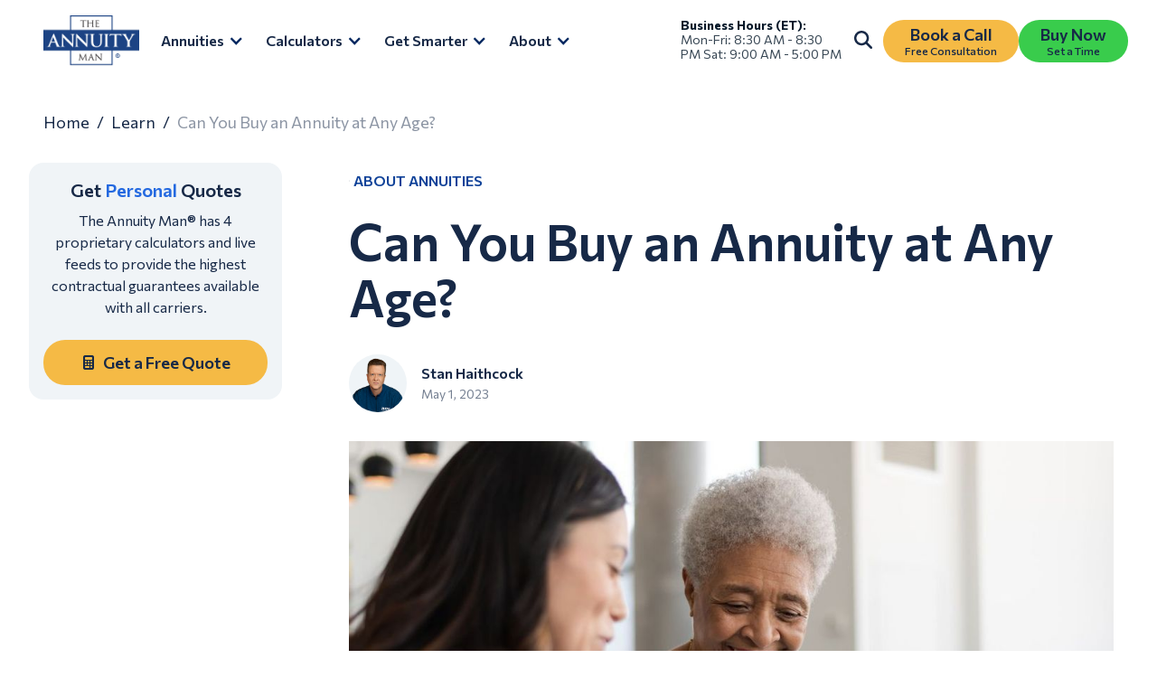

--- FILE ---
content_type: text/html; charset=utf-8
request_url: https://www.stantheannuityman.com/learn/can-you-buy-an-annuity-at-any-age
body_size: 30625
content:
<!DOCTYPE html><!-- Last Published: Thu Jan 22 2026 10:50:26 GMT+0000 (Coordinated Universal Time) --><html data-wf-domain="www.stantheannuityman.com" data-wf-page="64c26c694baf34a9d403a4bc" data-wf-site="63c2a9bb4553f602fab8260a" lang="en" data-wf-collection="64c26c694baf34a9d403a4c7" data-wf-item-slug="can-you-buy-an-annuity-at-any-age"><head><meta charset="utf-8"/><title>Can You Buy an Annuity at Any Age?</title><meta content="Can you buy an annuity at any age? Here&#x27;s what you need to know based on life stage and goals." name="description"/><meta content="Can You Buy an Annuity at Any Age?" property="og:title"/><meta content="Can you buy an annuity at any age? Here&#x27;s what you need to know based on life stage and goals." property="og:description"/><meta content="https://cdn.prod.website-files.com/63c2ad9623be3c69bcdd9010/644fa4df54f3dd4e4968f64a_can-you-buy-an-annuity-at-any-age.jpg" property="og:image"/><meta content="Can You Buy an Annuity at Any Age?" property="twitter:title"/><meta content="Can you buy an annuity at any age? Here&#x27;s what you need to know based on life stage and goals." property="twitter:description"/><meta content="https://cdn.prod.website-files.com/63c2ad9623be3c69bcdd9010/644fa4df54f3dd4e4968f64a_can-you-buy-an-annuity-at-any-age.jpg" property="twitter:image"/><meta property="og:type" content="website"/><meta content="summary_large_image" name="twitter:card"/><meta content="width=device-width, initial-scale=1" name="viewport"/><link href="https://cdn.prod.website-files.com/63c2a9bb4553f602fab8260a/css/the-annuity-man.shared.2629d45a7.min.css" rel="stylesheet" type="text/css" integrity="sha384-JinUWn9c4xZfGt4LYfO1pZShJ67V2+JGJin1SKHwuXH2Ovg7Q/t8DmTFw3RAv+Ff" crossorigin="anonymous"/><link href="https://fonts.googleapis.com" rel="preconnect"/><link href="https://fonts.gstatic.com" rel="preconnect" crossorigin="anonymous"/><script src="https://ajax.googleapis.com/ajax/libs/webfont/1.6.26/webfont.js" type="ec0fcdabe56d5c4956aa59e4-text/javascript"></script><script type="ec0fcdabe56d5c4956aa59e4-text/javascript">WebFont.load({  google: {    families: ["Commissioner:regular,500,600,700,800","DM Serif Text:regular,italic"]  }});</script><script type="ec0fcdabe56d5c4956aa59e4-text/javascript">!function(o,c){var n=c.documentElement,t=" w-mod-";n.className+=t+"js",("ontouchstart"in o||o.DocumentTouch&&c instanceof DocumentTouch)&&(n.className+=t+"touch")}(window,document);</script><link href="https://cdn.prod.website-files.com/63c2a9bb4553f602fab8260a/642d789d17df1f7c7eb02f85_Favicon2.png" rel="shortcut icon" type="image/x-icon"/><link href="https://cdn.prod.website-files.com/63c2a9bb4553f602fab8260a/642ab1c5cf90341864e2d49c_Icon256.png" rel="apple-touch-icon"/><link href="https://www.stantheannuityman.com/learn/can-you-buy-an-annuity-at-any-age" rel="canonical"/>

<meta name="google-site-verification" content="XhA5wRvKYGKZKtWHVtmXPl9vk1M1iIHiR_8qiJCmTZw">

<link rel="preconnect" href="https://widget.stantheannuityman.com"><script type="ec0fcdabe56d5c4956aa59e4-text/javascript" src="https://platform-api.sharethis.com/js/sharethis.js#property=63e3bd5ef950ee001ac83e97&product=inline-share-buttons&source=platform" async="async"></script>

<!-- Slick Slider CSS -->
<link rel="stylesheet" type="text/css" href="//cdn.jsdelivr.net/npm/slick-carousel@1.8.1/slick/slick.css"/>

<style>
/*Slick Slider Customizations*/
.slick-list {
		display: flex;
    overflow: visible;
    width: 100%;
}

.slick-track {
		display: flex;
}
</style>
</head><body><div class="page-wrapper"><div class="main-wrapper"><div data-animation="default" class="navbar w-nav" data-easing2="ease" data-easing="ease-in" data-collapse="medium" data-w-id="a7dd70cc-cf88-2a07-8377-0e1367957143" role="banner" data-duration="400" id="Navbar" data-doc-height="1"><div class="container"><div class="w-layout-grid nav-menu-wrapper"><a href="/" id="w-node-a7dd70cc-cf88-2a07-8377-0e1367957146-67957143" class="brand w-nav-brand"><img src="https://cdn.prod.website-files.com/63c2a9bb4553f602fab8260a/691e1f72d99b901dd943fb8e_THE%20(3).png" alt="The Annuity Man logo with the word ANNUITY in white on a blue horizontal rectangle and THE and MAN above and below in black text inside white boxes." class="logo-image"/></a><nav role="navigation" id="w-node-a7dd70cc-cf88-2a07-8377-0e1367957148-67957143" class="nav-menu w-nav-menu"><div class="menu-button-wrap"><div data-delay="50" data-hover="true" data-w-id="a7dd70cc-cf88-2a07-8377-0e136795714a" class="dropdown w-dropdown"><div class="dropdown-toggle w-dropdown-toggle"><div class="dropdown-icon w-icon-dropdown-toggle"></div><div class="label-item">Annuities</div></div><nav class="dropdown-list w-dropdown-list"><a href="/annuity-types" class="label-link w-dropdown-link">Annuity Types</a><a href="/how-to-buy-an-annuity" class="label-link w-dropdown-link">How To Buy An Annuity</a></nav></div><div data-delay="50" data-hover="true" data-w-id="a7dd70cc-cf88-2a07-8377-0e1367957156" class="dropdown w-dropdown"><div class="dropdown-toggle w-dropdown-toggle"><div class="dropdown-icon w-icon-dropdown-toggle"></div><div class="label-item">Calculators</div></div><nav class="dropdown-list w-dropdown-list"><a href="/annuity-calculators" class="label-link w-dropdown-link">Annuity Calculators</a><a href="/annuity-calculators/myga" class="label-link w-dropdown-link">MYGA</a><a href="/annuity-calculators/spia" class="label-link w-dropdown-link">SPIA</a><a href="/annuity-calculators/dia" class="label-link w-dropdown-link">DIA</a><a href="/annuity-calculators/fia" class="label-link w-dropdown-link">FIA</a><a href="/annuity-calculators/qlac" class="label-link w-dropdown-link">QLAC</a><a href="/annuity-calculators/income-rider" class="label-link w-dropdown-link">Income Rider</a></nav></div><div data-delay="50" data-hover="true" data-w-id="a7dd70cc-cf88-2a07-8377-0e136795716a" class="dropdown w-dropdown"><div class="dropdown-toggle w-dropdown-toggle"><div class="dropdown-icon w-icon-dropdown-toggle"></div><div class="label-item">Get Smarter</div></div><nav class="dropdown-list w-dropdown-list"><a href="/get-smarter" class="label-link w-dropdown-link">Guided</a><a href="/get-smarter/latest" class="label-link w-dropdown-link">Latest</a><div class="collection-main-menu w-dyn-list"><div role="list" class="collection-main-menu-list w-dyn-items"><div role="listitem" class="collection-main-menu-item w-dyn-item"><a href="/get-smarter/topic/annuities-comparison" class="label-link w-dropdown-link">Annuities Comparison</a></div><div role="listitem" class="collection-main-menu-item w-dyn-item"><a href="/get-smarter/topic/retirement-income" class="label-link w-dropdown-link">Retirement Income</a></div></div></div></nav></div><div data-delay="50" data-hover="true" data-w-id="fda1a602-2f93-a01f-4c85-4bfcb4dedc0a" class="dropdown w-dropdown"><div class="dropdown-toggle w-dropdown-toggle"><div class="dropdown-icon w-icon-dropdown-toggle"></div><div class="label-item">About</div></div><nav class="dropdown-list w-dropdown-list"><a href="/about-stan" class="label-link w-dropdown-link">About Stan</a><a href="/in-the-media" class="label-link w-dropdown-link">In The Media</a></nav></div></div><div class="right-button-wrap"><div class="nav-text-item"><strong>Business Hours (ET): </strong><br/><span class="text-opacity-80">Mon-Fri: 8:30 AM - 8:30 PM Sat: 9:00 AM - 5:00 PM</span></div><div data-w-id="a7dd70cc-cf88-2a07-8377-0e136795718b" class="search-mobile flex-search-icon"><a data-w-id="a7dd70cc-cf88-2a07-8377-0e136795718c" href="#" class="search-box w-inline-block"><div class="search-hover-block"><div data-w-id="a7dd70cc-cf88-2a07-8377-0e136795718e" class="search-icon-header w-embed"><svg width="20" height="20" viewBox="0 0 16 16" fill="none" xmlns="http://www.w3.org/2000/svg">
<g clip-path="url(#clip0_1009_17036)">
<path d="M13 6.5C13 7.93437 12.5344 9.25938 11.75 10.3344L15.7063 14.2937C16.0969 14.6844 16.0969 15.3188 15.7063 15.7094C15.3156 16.1 14.6812 16.1 14.2906 15.7094L10.3344 11.75C9.25938 12.5375 7.93437 13 6.5 13C2.90937 13 0 10.0906 0 6.5C0 2.90937 2.90937 0 6.5 0C10.0906 0 13 2.90937 13 6.5ZM6.5 11C8.98438 11 11 8.98438 11 6.5C11 4.01562 8.98438 2 6.5 2C4.01562 2 2 4.01562 2 6.5C2 8.98438 4.01562 11 6.5 11Z" fill="#172947"/>
</g>
<defs>
<clipPath id="clip0_1009_17036">
<rect width="16" height="16" fill="currentcolor"/>
</clipPath>
</defs>
</svg></div><div data-w-id="a7dd70cc-cf88-2a07-8377-0e136795718f" class="search-icon-header hide w-embed"><svg width="20" height="20" viewBox="0 0 16 16" fill="none" xmlns="http://www.w3.org/2000/svg">
<path d="M13 6.5C13 7.93437 12.5344 9.25938 11.75 10.3344L15.7063 14.2937C16.0969 14.6844 16.0969 15.3188 15.7063 15.7094C15.3156 16.1 14.6812 16.1 14.2906 15.7094L10.3344 11.75C9.25938 12.5375 7.93437 13 6.5 13C2.90937 13 0 10.0906 0 6.5C0 2.90937 2.90937 0 6.5 0C10.0906 0 13 2.90937 13 6.5ZM6.5 11C8.98438 11 11 8.98438 11 6.5C11 4.01562 8.98438 2 6.5 2C4.01562 2 2 4.01562 2 6.5C2 8.98438 4.01562 11 6.5 11Z" fill="#2469E0"/>
</svg></div></div></a></div><div class="button-wrapper gap-12"><a href="/book-a-call" class="btn--subtext-wrap nav-btn w-inline-block"><div class="btn-layout-center"><div class="btn-primary-text">Book a Call</div><div class="button-subtext">Free Consultation</div></div></a><a href="/buy-products" class="btn--subtext-wrap nav-btn green-bg w-inline-block"><div class="btn-layout-center"><div class="btn-primary-text">Buy Now</div><div class="button-subtext">Set a Time</div></div></a></div></div></nav><div class="menu-mobile-wrapper"><div data-w-id="a7dd70cc-cf88-2a07-8377-0e1367957195" class="menu-component padding-12"><div data-w-id="a7dd70cc-cf88-2a07-8377-0e1367957196" class="search-mobile margin-0"><a href="#" class="search-box padding-0 w-inline-block"><div class="search-hover-block"><div class="search-icon-header w-embed"><svg width="24" height="24" viewBox="0 0 16 16" fill="none" xmlns="http://www.w3.org/2000/svg">
<g clip-path="url(#clip0_1009_17036)">
<path d="M13 6.5C13 7.93437 12.5344 9.25938 11.75 10.3344L15.7063 14.2937C16.0969 14.6844 16.0969 15.3188 15.7063 15.7094C15.3156 16.1 14.6812 16.1 14.2906 15.7094L10.3344 11.75C9.25938 12.5375 7.93437 13 6.5 13C2.90937 13 0 10.0906 0 6.5C0 2.90937 2.90937 0 6.5 0C10.0906 0 13 2.90937 13 6.5ZM6.5 11C8.98438 11 11 8.98438 11 6.5C11 4.01562 8.98438 2 6.5 2C4.01562 2 2 4.01562 2 6.5C2 8.98438 4.01562 11 6.5 11Z" fill="#172947"/>
</g>
<defs>
<clipPath id="clip0_1009_17036">
<rect width="16" height="16" fill="currentcolor"/>
</clipPath>
</defs>
</svg></div><div class="search-icon-header hide w-embed"><svg width="16" height="16" viewBox="0 0 16 16" fill="none" xmlns="http://www.w3.org/2000/svg">
<path d="M13 6.5C13 7.93437 12.5344 9.25938 11.75 10.3344L15.7063 14.2937C16.0969 14.6844 16.0969 15.3188 15.7063 15.7094C15.3156 16.1 14.6812 16.1 14.2906 15.7094L10.3344 11.75C9.25938 12.5375 7.93437 13 6.5 13C2.90937 13 0 10.0906 0 6.5C0 2.90937 2.90937 0 6.5 0C10.0906 0 13 2.90937 13 6.5ZM6.5 11C8.98438 11 11 8.98438 11 6.5C11 4.01562 8.98438 2 6.5 2C4.01562 2 2 4.01562 2 6.5C2 8.98438 4.01562 11 6.5 11Z" fill="#2469E0"/>
</svg></div></div></a></div></div><a href="/book-a-call" class="menu-component padding-12 w-inline-block"><img src="https://cdn.prod.website-files.com/63c2a9bb4553f602fab8260a/63f8632959c178730d98cdc3_Vector%20(6).svg" loading="lazy" alt="calendar icon" class="phone-icon"/></a><div id="w-node-a7dd70cc-cf88-2a07-8377-0e136795719d-67957143" class="menu-icon w-nav-button"><div class="menu-icon-top-line"></div><div class="menu-icon-middle-line"></div><div class="menu-icon-bottom-line"></div></div></div></div><div class="search-wrapper"><form action="/search" class="search-block w-form"><div class="search-box-relative"><img src="https://cdn.prod.website-files.com/63c2a9bb4553f602fab8260a/63dcfda2259b3c69a4adabed_xmark-solid%201.svg" loading="lazy" data-w-id="a7dd70cc-cf88-2a07-8377-0e13679571a4" alt="Cross icon white " class="cross-icon"/><input class="search-input w-input" maxlength="256" name="query" placeholder="Search…" type="search" id="search" required=""/><img src="https://cdn.prod.website-files.com/63c2a9bb4553f602fab8260a/63dcfeaf307cfe05e423acb3_magnifying-glass-solid%201.svg" loading="lazy" alt="Search icon" class="search-icon"/></div><input type="submit" class="search-button w-button" value="Search"/></form></div></div></div><div class="section padding-0"><div class="container w-container"><div class="breadcrumbs-block"><a href="/" class="body-1 inline-block">Home</a><div class="body-1 inline-block">/</div><a href="/get-smarter" class="body-1 inline-block">Learn </a><div class="body-1 inline-block">/</div><div class="body-1 inline-block opacity">Can You Buy an Annuity at Any Age?</div></div></div></div><div class="section padding-0"><div class="container w-container"><div class="blog-content-block"><div class="w-layout-grid blog-content-grid"><div id="w-node-fd3c746f-e424-c753-2380-121c357f69f0-d403a4bc" class="dynamic-table-of-contents"><div class="sticky-block padding-bottom-80"><div id="toc" class="toc w-condition-invisible"><h3 class="body-2 semi-bold paddind-left-16">Table of Contents</h3></div><div class="banner-cta-wrapper grey w-condition-invisible"><div class="subhead-s1-36p text-center">Get <span class="blue">Personal</span> Quotes</div><div class="paragraph-p3-24px padding-top-8 text-center">The Annuity Man® has 4 proprietary calculators and live feeds to provide the highest contractual guarantees available with all carriers.</div><a href="/annuity-calculators/qlac" class="button bg-white banner-cta w-inline-block"><div class="layout-content-horizontal banner-cta"><img src="https://cdn.prod.website-files.com/63c2a9bb4553f602fab8260a/6401b9dba04369a7ec18b9a1_calculator-solid.svg" loading="lazy" alt="calculator icon" class="calculator-icon"/><div class="primary margin-left-8">Get a Free Quote</div></div></a></div><div class="banner-cta-wrapper grey w-condition-invisible"><div class="subhead-s1-36p text-center">Get <span class="blue">Personal</span> Quotes</div><div class="paragraph-p3-24px padding-top-8 text-center">The Annuity Man® has 4 proprietary calculators and live feeds to provide the highest contractual guarantees available with all carriers.</div><a href="/annuity-calculators/myga" class="button bg-white banner-cta w-inline-block"><div class="layout-content-horizontal banner-cta"><img src="https://cdn.prod.website-files.com/63c2a9bb4553f602fab8260a/6401b9dba04369a7ec18b9a1_calculator-solid.svg" loading="lazy" alt="calculator icon" class="calculator-icon"/><div class="primary margin-left-8">Get a Free Quote</div></div></a></div><div class="banner-cta-wrapper grey w-condition-invisible"><div class="subhead-s1-36p text-center">Get <span class="blue">Personal</span> Quotes</div><div class="paragraph-p3-24px padding-top-8 text-center">The Annuity Man® has 4 proprietary calculators and live feeds to provide the highest contractual guarantees available with all carriers.</div><a href="/annuity-calculators/dia" class="button bg-white banner-cta w-inline-block"><div class="layout-content-horizontal banner-cta"><img src="https://cdn.prod.website-files.com/63c2a9bb4553f602fab8260a/6401b9dba04369a7ec18b9a1_calculator-solid.svg" loading="lazy" alt="calculator icon" class="calculator-icon"/><div class="primary margin-left-8">Get a Free Quote</div></div></a></div><div class="banner-cta-wrapper grey w-condition-invisible"><div class="subhead-s1-36p text-center">Get <span class="blue">Personal</span> Quotes</div><div class="paragraph-p3-24px padding-top-8 text-center">The Annuity Man® has 4 proprietary calculators and live feeds to provide the highest contractual guarantees available with all carriers.</div><a href="/annuity-calculators/spia" class="button bg-white banner-cta w-inline-block"><div class="layout-content-horizontal banner-cta"><img src="https://cdn.prod.website-files.com/63c2a9bb4553f602fab8260a/6401b9dba04369a7ec18b9a1_calculator-solid.svg" loading="lazy" alt="calculator icon" class="calculator-icon"/><div class="primary margin-left-8">Get a Free Quote</div></div></a></div><div class="banner-cta-wrapper grey w-condition-invisible"><div class="subhead-s1-36p text-center">Get <span class="blue">Personal</span> Quotes</div><div class="paragraph-p3-24px padding-top-8 text-center">The Annuity Man® has 4 proprietary calculators and live feeds to provide the highest contractual guarantees available with all carriers.</div><a href="/annuity-calculators/income-rider" class="button bg-white banner-cta w-inline-block"><div class="layout-content-horizontal banner-cta"><img src="https://cdn.prod.website-files.com/63c2a9bb4553f602fab8260a/6401b9dba04369a7ec18b9a1_calculator-solid.svg" loading="lazy" alt="calculator icon" class="calculator-icon"/><div class="primary margin-left-8">Get a Free Quote</div></div></a></div><div class="banner-cta-wrapper grey w-condition-invisible"><div class="subhead-s1-36p text-center">Get <span class="blue">Personal</span> Quotes</div><div class="paragraph-p3-24px padding-top-8 text-center">The Annuity Man® has 4 proprietary calculators and live feeds to provide the highest contractual guarantees available with all carriers.</div><a href="/annuity-calculators/fia" class="button bg-white banner-cta w-inline-block"><div class="layout-content-horizontal banner-cta"><img src="https://cdn.prod.website-files.com/63c2a9bb4553f602fab8260a/6401b9dba04369a7ec18b9a1_calculator-solid.svg" loading="lazy" alt="calculator icon" class="calculator-icon"/><div class="primary margin-left-8">Get a Free Quote</div></div></a></div><div class="banner-cta-wrapper grey"><div class="subhead-s1-36p text-center">Get <span class="blue">Personal</span> Quotes</div><div class="paragraph-p3-24px padding-top-8 text-center">The Annuity Man® has 4 proprietary calculators and live feeds to provide the highest contractual guarantees available with all carriers.</div><a href="/annuity-calculators" class="button bg-white banner-cta w-inline-block"><div class="layout-content-horizontal banner-cta"><img src="https://cdn.prod.website-files.com/63c2a9bb4553f602fab8260a/6401b9dba04369a7ec18b9a1_calculator-solid.svg" loading="lazy" alt="calculator icon" class="calculator-icon"/><div class="primary margin-left-8">Get a Free Quote</div></div></a></div><div class="banner-cta-wrapper grey w-condition-invisible"><div class="subhead-s1-36p text-center">Get The <span class="blue">Annuity <br/>Lifestyle </span>Magazine®</div><div class="paragraph-p3-24px padding-top-8 text-center">Get the latest and greatest annuity news delivered to your inbox every Saturday</div><a href="/community" class="button bg-white banner-cta w-inline-block"><div class="layout-content-horizontal banner-cta"><img src="https://cdn.prod.website-files.com/63c2a9bb4553f602fab8260a/63e2bc2455925f3af2b361b7_envelope-soli.svg" loading="lazy" alt="email icon" class="calculator-icon"/><div class="primary margin-left-8">Get Magazine</div></div></a></div></div></div><div id="w-node-fd3c746f-e424-c753-2380-121c357f69f4-d403a4bc" class="blog-content-post max-w-880"><div class="categories-block"><div class="categories-list-wrapper w-dyn-list"><div role="list" class="category-list w-dyn-items"><div role="listitem" class="categories-item w-dyn-item"><a href="/get-smarter/topic/about-annuities" class="category-item point-hide w-inline-block"><img src="https://cdn.prod.website-files.com/63c2a9bb4553f602fab8260a/63c962fa7b54f84a8eb50875_%E2%80%A2.svg" loading="lazy" alt="point icon" class="point-icon"/><div class="caption all-caps padding-right-8">About Annuities</div></a></div></div></div></div><div class="headding-block"><h1 class="heading-1">Can You Buy an Annuity at Any Age?</h1></div><div class="author-block"><div class="w-layout-grid author-grid"><div id="w-node-fd3c746f-e424-c753-2380-121c357f6a00-d403a4bc" class="author"><img loading="lazy" alt="" src="https://cdn.prod.website-files.com/63c2ad9623be3c69bcdd9010/63c5bf32d9423e352b804248_Stan-Haithcock.jpg" class="image-author"/><div class="author-info"><div class="input-label semi-bold">Stan Haithcock</div><div class="hint-big opacity">May 1, 2023</div></div></div><div id="w-node-fd3c746f-e424-c753-2380-121c357f6a07-d403a4bc" class="social-block"><div class="w-embed"><div class="sharethis-inline-share-buttons"></div></div></div></div></div><div class="blog-post-image-block"><img src="https://cdn.prod.website-files.com/63c2ad9623be3c69bcdd9010/644fa4df54f3dd4e4968f64a_can-you-buy-an-annuity-at-any-age.jpg" loading="lazy" alt="Can You Buy an Annuity at Any Age?" sizes="(max-width: 767px) 100vw, (max-width: 991px) 726.625px, 939.15625px" srcset="https://cdn.prod.website-files.com/63c2ad9623be3c69bcdd9010/644fa4df54f3dd4e4968f64a_can-you-buy-an-annuity-at-any-age-p-500.jpg 500w, https://cdn.prod.website-files.com/63c2ad9623be3c69bcdd9010/644fa4df54f3dd4e4968f64a_can-you-buy-an-annuity-at-any-age-p-800.jpg 800w, https://cdn.prod.website-files.com/63c2ad9623be3c69bcdd9010/644fa4df54f3dd4e4968f64a_can-you-buy-an-annuity-at-any-age-p-1080.jpg 1080w, https://cdn.prod.website-files.com/63c2ad9623be3c69bcdd9010/644fa4df54f3dd4e4968f64a_can-you-buy-an-annuity-at-any-age.jpg 1200w" class="blog-image"/></div><div id="content" class="content"><div class="content-post w-richtext"><p>Can you buy an annuity at any age? That&#x27;s the burning question. The answer is yes, but the real question is why? Should you buy one just because you can buy one at any age? If you&#x27;re 90 years old, why do you need an annuity? Why do you need to transfer risk? You&#x27;ve already beaten it. Or if you&#x27;re two years old, why do you need one? So, the answer is, yes, you can. Some products have age limits, but overall, you can buy one. But that&#x27;s not the real question. The question is, do you need one? We&#x27;re going to go through where they fit and give some examples for old and young people, but that doesn&#x27;t mean they all need one. Everything is contractually guaranteed and a risk transfer, so it comes down to your specific situation, and we&#x27;ll cover all that.</p><p>Let&#x27;s talk age, and let&#x27;s talk annuities. The question is, can you buy an annuity at any age? Why would someone really old want to buy an annuity? Why would someone really young want to buy an annuity? Why would anyone want to buy an annuity? We&#x27;re going to cover that as well.</p><p>Annuities are transfer of risk products, and they&#x27;re contracts. Let me give you a couple of examples of old and young people who buy annuities. Most people don&#x27;t need annuities, and you don&#x27;t need an annuity if you have a life expectancy of 30, 40, or 50 years. You probably should have your money in the stock market, and that&#x27;s just Stan The Annuity Man&#x27;s opinion. I know what I&#x27;m talking about because I used to be on the other side of the stock market working for the major firms, so I understand markets and things like that. I had a client call, and he&#x27;s in his 80s, and he just got his first great-grandson. And he said, &quot;I want to do something for him that&#x27;s unique.&quot; And I have something that I came up with called the legacy income monster, which is a joint lifetime income annuity with the grandfather and the grandson or children. And what it does is it creates a lifetime income stream for both lives because the income stream payments are based on your life expectancy at the time of the payment, and the primary pricing mechanism is that two-year-old, right? But it was interesting how he did it. He put a lump sum in, and we did a cost of living adjustment increase on it to increase every year. But the bottom line is that he left a legacy of lifetime income for his grandson, joint life, which was pretty cool. So, in that situation, not all carriers will do that, but we found some that did. And so we did a joint life income stream with a very, very young person.</p><p>Do most people say 40 and below need an annuity? In most cases, no, they do not. When you need an annuity, you need to solve for something I&#x27;ve created, an acronym called PILL. P is for Principal protection, I is for Income for life, L is for Legacy, and the other L is for Long-term care and confinement care. Those are the four primary places you should seek to solve with an annuity. If you don&#x27;t need to solve for that, you don&#x27;t need an annuity. If you need market growth, buy stocks, ETFs, mutual funds, etc. The other thing is to ask two questions. I&#x27;ve come up with two questions that simplify the whole buying process. What do you want the money to contractually do, and when do you want those contractual guarantees to start? And from those two answers, we can say, &quot;Okay, you need this type of annuity,&quot; and we can <a href="/annuity-calculators">run the quotes</a> for you. If you want to talk to us, you can <a href="/book-a-call">book a time</a> to discuss your situation. Old or young, it doesn&#x27;t come down to that. It comes down to do you need an annuity transfer of risk contract, and if so, what type?</p><p>Let&#x27;s talk about the types of annuities and the age ranges that people would be buying if they needed that type of annuity. Qualified Longevity Annuity Contracts, QLACs, are really for people who have traditional IRAs and are pointing toward retirement because it&#x27;s a future income product. Same with Deferred Income Annuities and Immediate Annuities, which are lifetime income products. Typically, the people that buy those are in their 50s and up and going into their 60s and 70s, looking for lifetime income and pensions. Those are pension-type products. Most people looking for pensions are older, going toward retirement, or can see the finish line for retirement. So that&#x27;s the age range. Young people, I don&#x27;t see a fit for them. I have a lot of 40-somethings and 30-somethings call me and talk about annuities, and they&#x27;ve heard some sales pitch. And I literally have to tell them, &quot;Hey, you&#x27;ve got 30, 40 years of life expectancy. You really don&#x27;t need an annuity. Put your money in the stock market. You can afford the risk and afford the ups and downs.&quot; I&#x27;m in my mid-50s, and at this age, you start thinking, &quot;Okay, the finish line&#x27;s somewhere down the road, and I can&#x27;t keep taking all this risk. And maybe I need to transfer risk.&quot; And maybe that&#x27;s where you&#x27;re at as well. But for young people, annuities are not a good thing. For older people, it all comes down to suitability and appropriateness. But regardless of your age, 50 and over, if you don&#x27;t need to transfer risk, you don&#x27;t need annuities. In most cases, most people are looking for an annuity transfer risk solution for income, for lifetime income, to fill that gap, and that&#x27;s where it fits.</p><figure style="padding-bottom:56.206088992974244%" class="w-richtext-align-fullwidth w-richtext-figure-type-video"><div><iframe allowfullscreen="true" frameborder="0" scrolling="no" src="https://www.youtube.com/embed/8ysaBPMgBtE" title="Can You Buy An Annuity At Any Age?"></iframe></div></figure><p>Never forget to live in reality, not the dream, with annuities and contractual guarantees! You can <a href="/annuity-calculators">use our calculators</a>, get all six of my <a href="/get-smarter/annuity-books">books for free</a>, and most importantly <a href="/book-a-call">book a call</a> with me so we can discuss what works best for your specific situation.</p></div><div class="video-blog w-dyn-bind-empty w-video w-embed"></div></div><div class="share-block"><div class="share-block-name"><div class="subhead-s1">Share this article:</div></div><div class="share-embed"><div class="w-embed"><div class="sharethis-inline-share-buttons"></div></div></div></div><div class="banner"><div class="banner-fon"><div class="banner-text-block"><h2 class="heading-3 h3-42px">Join a <span class="heading-3 h3-42px blue">community of people</span> who want to increase their knowledge about annuities without any sales-pitches. <span class="heading-3 h3-42px blue">Where annuities are bought, not sold.®</span></h2><div class="paragraph-p2-26px margin-top-16">Receive our weekly newsletter and latest articles about Annuity from Stan.</div></div><div class="button-block-wrapper"><a href="/community" class="button w-button">Join Community</a></div></div></div></div></div></div></div></div><div class="section padding-64 divaider-top"><div class="container layout-center w-container"><div class="slaider-wrapper"><div class="header-wrapper"><div class="header-wrapper_left"><div class="card-slider_nav"><a id="cms-slider-left" href="#" class="btn-slider no-fon w-inline-block"><div class="card-slider_nav-icon w-embed"><svg width="16" height="17" viewBox="0 0 16 17" fill="none" xmlns="http://www.w3.org/2000/svg">
<path d="M3.29336 7.91865C2.90273 8.30928 2.90273 8.94365 3.29336 9.33428L9.29336 15.3343C9.68398 15.7249 10.3184 15.7249 10.709 15.3343C11.0996 14.9437 11.0996 14.3093 10.709 13.9187L5.41523 8.6249L10.7059 3.33115C11.0965 2.94053 11.0965 2.30615 10.7059 1.91553C10.3152 1.5249 9.68086 1.5249 9.29023 1.91553L3.29023 7.91553L3.29336 7.91865Z" fill="#114399"/>
</svg></div></a><h2 class="heading-2 align-center">Learn More</h2><a id="cms-slider-right" href="#" class="btn-slider no-fon w-inline-block"><div class="card-slider_nav-icon w-embed"><svg width="16" height="17" viewBox="0 0 16 17" fill="none" xmlns="http://www.w3.org/2000/svg">
<path d="M12.7066 9.33135C13.0973 8.94072 13.0973 8.30635 12.7066 7.91572L6.70664 1.91572C6.31602 1.5251 5.68164 1.5251 5.29102 1.91572C4.90039 2.30635 4.90039 2.94072 5.29102 3.33135L10.5848 8.6251L5.29414 13.9188C4.90352 14.3095 4.90352 14.9438 5.29414 15.3345C5.68477 15.7251 6.31914 15.7251 6.70977 15.3345L12.7098 9.33447L12.7066 9.33135Z" fill="#114399"/>
</svg></div></a></div></div></div><div class="collection-list-wrapper-slaider w-dyn-list"><div id="cms-slider" role="list" class="slick-slider cms-slider w-dyn-items"><div role="listitem" class="card-slider_item w-dyn-item"><div class="card"><a href="/learn/lifetime-or-interest-income-shootin-it-straight-with-stan-tam-classic" class="link-content-post w-inline-block"><img loading="lazy" width="436" alt="Lifetime-or-Interest-Income:-Shootin&#x27;-It-Straight-With-Stan-(TAM-Classic)" src="https://cdn.prod.website-files.com/63c2ad9623be3c69bcdd9010/66ceeb7d1fedeb1757a5d49e_lifetime%20or%20interest%20income%20SISWS%20thumbnail.jpg" sizes="(max-width: 479px) 100vw, 436px" srcset="https://cdn.prod.website-files.com/63c2ad9623be3c69bcdd9010/66ceeb7d1fedeb1757a5d49e_lifetime%20or%20interest%20income%20SISWS%20thumbnail-p-500.jpg 500w, https://cdn.prod.website-files.com/63c2ad9623be3c69bcdd9010/66ceeb7d1fedeb1757a5d49e_lifetime%20or%20interest%20income%20SISWS%20thumbnail-p-800.jpg 800w, https://cdn.prod.website-files.com/63c2ad9623be3c69bcdd9010/66ceeb7d1fedeb1757a5d49e_lifetime%20or%20interest%20income%20SISWS%20thumbnail-p-1080.jpg 1080w, https://cdn.prod.website-files.com/63c2ad9623be3c69bcdd9010/66ceeb7d1fedeb1757a5d49e_lifetime%20or%20interest%20income%20SISWS%20thumbnail.jpg 1200w" class="card-img"/></a><div class="content padding-top-16"><a href="/content-type/shootin-it-straight-with-stan" class="link-category-post w-inline-block"><div class="caption all-caps">Shootin’ It Straight with Stan®</div></a><a href="/learn/lifetime-or-interest-income-shootin-it-straight-with-stan-tam-classic" class="link-content-post w-inline-block"><h3 class="subhead-2">Lifetime or Interest Income: Shootin&#x27; It Straight With Stan (TAM Classic)</h3><div class="body-1">Annuities can generate income in two very different ways. This breaks down lifetime income versus interest income, and how each fits into real retirement planning.</div><div class="link-button"><div class="learn-more-text">Learn More</div></div></a></div></div></div><div role="listitem" class="card-slider_item w-dyn-item"><div class="card"><a href="/learn/what-is-a-qualified-longevity-annuity-contract-qlac" class="link-content-post w-inline-block"><img loading="lazy" width="436" alt="What Is A Qualified Longevity Annuity Contract (QLAC)?" src="https://cdn.prod.website-files.com/63c2ad9623be3c69bcdd9010/6503483b57fb2ccd1d09ca1a_What%20is%20a%20QLAC%3F.webp" sizes="(max-width: 479px) 100vw, 436px" srcset="https://cdn.prod.website-files.com/63c2ad9623be3c69bcdd9010/6503483b57fb2ccd1d09ca1a_What%20is%20a%20QLAC%3F-p-500.webp 500w, https://cdn.prod.website-files.com/63c2ad9623be3c69bcdd9010/6503483b57fb2ccd1d09ca1a_What%20is%20a%20QLAC%3F-p-800.webp 800w, https://cdn.prod.website-files.com/63c2ad9623be3c69bcdd9010/6503483b57fb2ccd1d09ca1a_What%20is%20a%20QLAC%3F.webp 960w" class="card-img"/></a><div class="content padding-top-16"><a href="/content-type/article" class="link-category-post w-inline-block"><div class="caption all-caps">Article</div></a><a href="/learn/what-is-a-qualified-longevity-annuity-contract-qlac" class="link-content-post w-inline-block"><h3 class="subhead-2">What Is A Qualified Longevity Annuity Contract (QLAC)?</h3><div class="body-1">A qualified longevity annuity contract (QLAC) is a type of annuity contract specifically designed to keep you from outliving your retirement savings. As a deferred annuity, QLACs provide you with a guaranteed stream of income later in life.</div><div class="link-button"><div class="learn-more-text">Learn More</div></div></a></div></div></div><div role="listitem" class="card-slider_item w-dyn-item"><div class="card"><a href="/learn/stan-the-annuity-man-happy-birthday-to-qlacs" class="link-content-post w-inline-block"><img loading="lazy" width="436" alt="Stan The Annuity Man: Happy Birthday To QLACs" src="https://cdn.prod.website-files.com/63c2ad9623be3c69bcdd9010/6500195b8bd2a84da17a2270_STAM_-_Happy_Birthday_To_QLACs_THUMBNAIL.webp" sizes="(max-width: 479px) 100vw, 436px" srcset="https://cdn.prod.website-files.com/63c2ad9623be3c69bcdd9010/6500195b8bd2a84da17a2270_STAM_-_Happy_Birthday_To_QLACs_THUMBNAIL-p-500.webp 500w, https://cdn.prod.website-files.com/63c2ad9623be3c69bcdd9010/6500195b8bd2a84da17a2270_STAM_-_Happy_Birthday_To_QLACs_THUMBNAIL-p-800.webp 800w, https://cdn.prod.website-files.com/63c2ad9623be3c69bcdd9010/6500195b8bd2a84da17a2270_STAM_-_Happy_Birthday_To_QLACs_THUMBNAIL-p-1080.webp 1080w, https://cdn.prod.website-files.com/63c2ad9623be3c69bcdd9010/6500195b8bd2a84da17a2270_STAM_-_Happy_Birthday_To_QLACs_THUMBNAIL.webp 1200w" class="card-img"/></a><div class="content padding-top-16"><a href="/content-type/podcast" class="link-category-post w-inline-block"><div class="caption all-caps">Podcast</div></a><a href="/learn/stan-the-annuity-man-happy-birthday-to-qlacs" class="link-content-post w-inline-block"><h3 class="subhead-2">Stan The Annuity Man: Happy Birthday To QLACs</h3><div class="body-1">With QLACs, SPIAs, and DIAs, there&#x27;s no annual fees. There&#x27;s no market attachment; it’s a straight transfer risk. You&#x27;re saying to the issuing QLAC company, here&#x27;s the money, and you are on the hook to pay me, or me and my wife, or me and my husband forever as long as one of us is breathing, but you don&#x27;t get to keep a penny.</div><div class="link-button"><div class="learn-more-text">Learn More</div></div></a></div></div></div><div role="listitem" class="card-slider_item w-dyn-item"><div class="card"><a href="/learn/annuity-vs-401k-do-401k-plans-offer-annuities" class="link-content-post w-inline-block"><img loading="lazy" width="436" alt="Annuity Vs. 401k: Do 401k Plans Offer Annuities?" src="https://cdn.prod.website-files.com/63c2ad9623be3c69bcdd9010/64cb65293dbf5f6b580d2f69_Annuity%20vs%20401k.webp" sizes="(max-width: 479px) 100vw, 436px" srcset="https://cdn.prod.website-files.com/63c2ad9623be3c69bcdd9010/64cb65293dbf5f6b580d2f69_Annuity%20vs%20401k-p-500.webp 500w, https://cdn.prod.website-files.com/63c2ad9623be3c69bcdd9010/64cb65293dbf5f6b580d2f69_Annuity%20vs%20401k-p-800.webp 800w, https://cdn.prod.website-files.com/63c2ad9623be3c69bcdd9010/64cb65293dbf5f6b580d2f69_Annuity%20vs%20401k-p-1080.webp 1080w, https://cdn.prod.website-files.com/63c2ad9623be3c69bcdd9010/64cb65293dbf5f6b580d2f69_Annuity%20vs%20401k.webp 1200w" class="card-img"/></a><div class="content padding-top-16"><a href="/content-type/article" class="link-category-post w-inline-block"><div class="caption all-caps">Article</div></a><a href="/learn/annuity-vs-401k-do-401k-plans-offer-annuities" class="link-content-post w-inline-block"><h3 class="subhead-2">Annuity Vs. 401k: Do 401k Plans Offer Annuities?</h3><div class="body-1">So what are we talking about today? Stan The Annuity Man, America&#x27;s annuity agent licensed in all 50 states, including yours. We&#x27;re talking about 401ks and annuities. Which one&#x27;s better? Does your 401K offer an annuity? Should your 401K offer an annuity? If your 401k doesn&#x27;t offer an annuity, what do you do? You know what? I&#x27;m going to cover all of those topics, all of those questions in detail.</div><div class="link-button"><div class="learn-more-text">Learn More</div></div></a></div></div></div><div role="listitem" class="card-slider_item w-dyn-item"><div class="card"><a href="/learn/dont-be-the-sucker-at-the-annuity-table-shootin-it-straight-with-stan" class="link-content-post w-inline-block"><img loading="lazy" width="436" alt="Don’t Be the Sucker at the Annuity Table: Shootin&#x27; It Straight With Stan" src="https://cdn.prod.website-files.com/63c2ad9623be3c69bcdd9010/64ca05ba79a83e68c652aca2_Don%E2%80%99t_Be_the_Sucker_at_the_Annuity_Table_Thumbnail.webp" sizes="(max-width: 479px) 100vw, 436px" srcset="https://cdn.prod.website-files.com/63c2ad9623be3c69bcdd9010/64ca05ba79a83e68c652aca2_Don%E2%80%99t_Be_the_Sucker_at_the_Annuity_Table_Thumbnail-p-500.webp 500w, https://cdn.prod.website-files.com/63c2ad9623be3c69bcdd9010/64ca05ba79a83e68c652aca2_Don%E2%80%99t_Be_the_Sucker_at_the_Annuity_Table_Thumbnail-p-800.webp 800w, https://cdn.prod.website-files.com/63c2ad9623be3c69bcdd9010/64ca05ba79a83e68c652aca2_Don%E2%80%99t_Be_the_Sucker_at_the_Annuity_Table_Thumbnail-p-1080.webp 1080w, https://cdn.prod.website-files.com/63c2ad9623be3c69bcdd9010/64ca05ba79a83e68c652aca2_Don%E2%80%99t_Be_the_Sucker_at_the_Annuity_Table_Thumbnail.webp 1200w" class="card-img"/></a><div class="content padding-top-16"><a href="/content-type/shootin-it-straight-with-stan" class="link-category-post w-inline-block"><div class="caption all-caps">Shootin’ It Straight with Stan®</div></a><a href="/learn/dont-be-the-sucker-at-the-annuity-table-shootin-it-straight-with-stan" class="link-content-post w-inline-block"><h3 class="subhead-2">Don’t Be the Sucker at the Annuity Table: Shootin&#x27; It Straight With Stan</h3><div class="body-1">Today&#x27;s topic is don&#x27;t be the sucker at the table. Don&#x27;t be the sucker at the annuity table. And I keep telling people this, but they keep calling me with these crazy sales pitches they&#x27;re getting. And in Vegas, at the poker tables, and I always walk by like in Caesars, they have an open area where you can watch the poker being played at numerous tables. And I always look at that, and I always try to spot the sucker at the table.</div><div class="link-button"><div class="learn-more-text">Learn More</div></div></a></div></div></div><div role="listitem" class="card-slider_item w-dyn-item"><div class="card"><a href="/learn/stan-the-annuity-man-new-realities-of-annuity-recommendations" class="link-content-post w-inline-block"><img loading="lazy" width="436" alt="Stan The Annuity Man: New Realities of Annuity Recommendations" src="https://cdn.prod.website-files.com/63c2ad9623be3c69bcdd9010/64c8b3a04ab33eae3649bbc4_New_Realities_of_Annuity_Recommendations_Thumbnail.webp" sizes="(max-width: 479px) 100vw, 436px" srcset="https://cdn.prod.website-files.com/63c2ad9623be3c69bcdd9010/64c8b3a04ab33eae3649bbc4_New_Realities_of_Annuity_Recommendations_Thumbnail-p-500.webp 500w, https://cdn.prod.website-files.com/63c2ad9623be3c69bcdd9010/64c8b3a04ab33eae3649bbc4_New_Realities_of_Annuity_Recommendations_Thumbnail-p-800.webp 800w, https://cdn.prod.website-files.com/63c2ad9623be3c69bcdd9010/64c8b3a04ab33eae3649bbc4_New_Realities_of_Annuity_Recommendations_Thumbnail-p-1080.webp 1080w, https://cdn.prod.website-files.com/63c2ad9623be3c69bcdd9010/64c8b3a04ab33eae3649bbc4_New_Realities_of_Annuity_Recommendations_Thumbnail.webp 1200w" class="card-img"/></a><div class="content padding-top-16"><a href="/content-type/podcast" class="link-category-post w-inline-block"><div class="caption all-caps">Podcast</div></a><a href="/learn/stan-the-annuity-man-new-realities-of-annuity-recommendations" class="link-content-post w-inline-block"><h3 class="subhead-2">Stan The Annuity Man: New Realities of Annuity Recommendations</h3><div class="body-1">&quot;My grandfather always told me, ‘If you tell the truth, you don&#x27;t have to remember anything.’ That is our business model.&quot; — Stan The Annuity Man. </div><div class="link-button"><div class="learn-more-text">Learn More</div></div></a></div></div></div><div role="listitem" class="card-slider_item w-dyn-item"><div class="card"><a href="/learn/401k-rollover-to-an-annuity" class="link-content-post w-inline-block"><img loading="lazy" width="436" alt="401k Rollover to an Annuity thumbnail" src="https://cdn.prod.website-files.com/63c2ad9623be3c69bcdd9010/6412cab4049e218146fd4420_401k-rollover-to-an-annuity-thumbnail.jpg" sizes="(max-width: 479px) 100vw, 436px" srcset="https://cdn.prod.website-files.com/63c2ad9623be3c69bcdd9010/6412cab4049e218146fd4420_401k-rollover-to-an-annuity-thumbnail-p-500.jpg 500w, https://cdn.prod.website-files.com/63c2ad9623be3c69bcdd9010/6412cab4049e218146fd4420_401k-rollover-to-an-annuity-thumbnail-p-800.jpg 800w, https://cdn.prod.website-files.com/63c2ad9623be3c69bcdd9010/6412cab4049e218146fd4420_401k-rollover-to-an-annuity-thumbnail-p-1080.jpg 1080w, https://cdn.prod.website-files.com/63c2ad9623be3c69bcdd9010/6412cab4049e218146fd4420_401k-rollover-to-an-annuity-thumbnail.jpg 1200w" class="card-img"/></a><div class="content padding-top-16"><a href="/content-type/article" class="link-category-post w-inline-block"><div class="caption all-caps">Article</div></a><a href="/learn/401k-rollover-to-an-annuity" class="link-content-post w-inline-block"><h3 class="subhead-2">401k Rollover to an Annuity</h3><div class="body-1">Today, we&#x27;re talking about rolling your 401K into an annuity. Should you do that? Could you do that? Why should you do that? Somebody&#x27;s trying to make you do that.</div><div class="link-button"><div class="learn-more-text">Learn More</div></div></a></div></div></div><div role="listitem" class="card-slider_item w-dyn-item"><div class="card"><a href="/learn/59-fia-x-fun-with-annuities" class="link-content-post w-inline-block"><img loading="lazy" width="436" alt="059: FIA Insider Wears Mask to Protect Identity and Share Industry Secrets" src="https://cdn.prod.website-files.com/63c2ad9623be3c69bcdd9010/63ee1c832e7fbb162d9393f8_mr-fia-x-funwithannuities59.jpg" sizes="(max-width: 479px) 100vw, 436px" srcset="https://cdn.prod.website-files.com/63c2ad9623be3c69bcdd9010/63ee1c832e7fbb162d9393f8_mr-fia-x-funwithannuities59-p-500.jpg 500w, https://cdn.prod.website-files.com/63c2ad9623be3c69bcdd9010/63ee1c832e7fbb162d9393f8_mr-fia-x-funwithannuities59-p-800.jpg 800w, https://cdn.prod.website-files.com/63c2ad9623be3c69bcdd9010/63ee1c832e7fbb162d9393f8_mr-fia-x-funwithannuities59-p-1080.jpg 1080w, https://cdn.prod.website-files.com/63c2ad9623be3c69bcdd9010/63ee1c832e7fbb162d9393f8_mr-fia-x-funwithannuities59.jpg 1200w" class="card-img"/></a><div class="content padding-top-16"><a href="/content-type/podcast" class="link-category-post w-inline-block"><div class="caption all-caps">Podcast</div></a><a href="/learn/59-fia-x-fun-with-annuities" class="link-content-post w-inline-block"><h3 class="subhead-2">059: FIA Insider Wears Mask to Protect Identity and Share Industry Secrets</h3><div class="body-1">I know every week, I&#x27;m out here gushing how awesome the celebrity co-host is, but THIS guy is a &quot;can&#x27;t fricken&#x27; believe he agreed to do this&quot; kinda score.</div><div class="link-button"><div class="learn-more-text">Learn More</div></div></a></div></div></div><div role="listitem" class="card-slider_item w-dyn-item"><div class="card"><a href="/learn/kick-the-tax-can-forever-with-mygas" class="link-content-post w-inline-block"><img loading="lazy" width="436" alt="Kick-the-Tax-Can-Forever-With-MYGAs" src="https://cdn.prod.website-files.com/63c2ad9623be3c69bcdd9010/697339011eb513c8a06b18e1_kick%20the%20tax%20can%20thumbnail%204.jpg" class="card-img"/></a><div class="content padding-top-16"><a href="/content-type/article" class="link-category-post w-inline-block"><div class="caption all-caps">Article</div></a><a href="/learn/kick-the-tax-can-forever-with-mygas" class="link-content-post w-inline-block"><h3 class="subhead-2">Kick the Tax Can Forever With MYGAs</h3><div class="body-1">How MYGAs let your interest grow while legally delaying taxes year after year.</div><div class="link-button"><div class="learn-more-text">Learn More</div></div></a></div></div></div><div role="listitem" class="card-slider_item w-dyn-item"><div class="card"><a href="/learn/you-need-to-pivot-to-lifetime-income" class="link-content-post w-inline-block"><img loading="lazy" width="436" alt="You-Need-to-Pivot-to-Lifetime-Income" src="https://cdn.prod.website-files.com/63c2ad9623be3c69bcdd9010/696a1df4a0065e328dbd3328_You%20need%20to%20pivot%20to%20lifetime%20income%20thumbnail.jpg" sizes="(max-width: 479px) 100vw, 436px" srcset="https://cdn.prod.website-files.com/63c2ad9623be3c69bcdd9010/696a1df4a0065e328dbd3328_You%20need%20to%20pivot%20to%20lifetime%20income%20thumbnail-p-500.jpg 500w, https://cdn.prod.website-files.com/63c2ad9623be3c69bcdd9010/696a1df4a0065e328dbd3328_You%20need%20to%20pivot%20to%20lifetime%20income%20thumbnail-p-800.jpg 800w, https://cdn.prod.website-files.com/63c2ad9623be3c69bcdd9010/696a1df4a0065e328dbd3328_You%20need%20to%20pivot%20to%20lifetime%20income%20thumbnail-p-1080.jpg 1080w, https://cdn.prod.website-files.com/63c2ad9623be3c69bcdd9010/696a1df4a0065e328dbd3328_You%20need%20to%20pivot%20to%20lifetime%20income%20thumbnail.jpg 1280w" class="card-img"/></a><div class="content padding-top-16"><a href="/content-type/article" class="link-category-post w-inline-block"><div class="caption all-caps">Article</div></a><a href="/learn/you-need-to-pivot-to-lifetime-income" class="link-content-post w-inline-block"><h3 class="subhead-2">You Need to Pivot to Lifetime Income</h3><div class="body-1">At some point, market growth matters less than knowing your income is guaranteed.</div><div class="link-button"><div class="learn-more-text">Learn More</div></div></a></div></div></div><div role="listitem" class="card-slider_item w-dyn-item"><div class="card"><a href="/learn/how-to-create-your-second-social-security-pension-payment" class="link-content-post w-inline-block"><img loading="lazy" width="436" alt="How-to-Create-Your-Second-Social-Security-Pension-Payment" src="https://cdn.prod.website-files.com/63c2ad9623be3c69bcdd9010/696a1c4978c10255cc10e658_How%20to%20create%20your%20second%20social%20security%20pension%20payment%20thumbnail.jpg" sizes="(max-width: 479px) 100vw, 436px" srcset="https://cdn.prod.website-files.com/63c2ad9623be3c69bcdd9010/696a1c4978c10255cc10e658_How%20to%20create%20your%20second%20social%20security%20pension%20payment%20thumbnail-p-500.jpg 500w, https://cdn.prod.website-files.com/63c2ad9623be3c69bcdd9010/696a1c4978c10255cc10e658_How%20to%20create%20your%20second%20social%20security%20pension%20payment%20thumbnail-p-800.jpg 800w, https://cdn.prod.website-files.com/63c2ad9623be3c69bcdd9010/696a1c4978c10255cc10e658_How%20to%20create%20your%20second%20social%20security%20pension%20payment%20thumbnail-p-1080.jpg 1080w, https://cdn.prod.website-files.com/63c2ad9623be3c69bcdd9010/696a1c4978c10255cc10e658_How%20to%20create%20your%20second%20social%20security%20pension%20payment%20thumbnail.jpg 1280w" class="card-img"/></a><div class="content padding-top-16"><a href="/content-type/article" class="link-category-post w-inline-block"><div class="caption all-caps">Article</div></a><a href="/learn/how-to-create-your-second-social-security-pension-payment" class="link-content-post w-inline-block"><h3 class="subhead-2">How to Create Your Second Social Security Pension Payment</h3><div class="body-1">What if you could create a second Social Security check that pays for life?</div><div class="link-button"><div class="learn-more-text">Learn More</div></div></a></div></div></div><div role="listitem" class="card-slider_item w-dyn-item"><div class="card"><a href="/learn/how-to-shop-the-field-for-the-best-contractual-yield" class="link-content-post w-inline-block"><img loading="lazy" width="436" alt="How-to-Shop-the-Field-for-the-Best-Contractual-Yield" src="https://cdn.prod.website-files.com/63c2ad9623be3c69bcdd9010/6960ea1d17b5687a35738219_How%20to%20shop%20the%20field%20for%20the%20best%20contractual%20yield%20thumbnail.jpg" sizes="(max-width: 479px) 100vw, 436px" srcset="https://cdn.prod.website-files.com/63c2ad9623be3c69bcdd9010/6960ea1d17b5687a35738219_How%20to%20shop%20the%20field%20for%20the%20best%20contractual%20yield%20thumbnail-p-500.jpg 500w, https://cdn.prod.website-files.com/63c2ad9623be3c69bcdd9010/6960ea1d17b5687a35738219_How%20to%20shop%20the%20field%20for%20the%20best%20contractual%20yield%20thumbnail-p-800.jpg 800w, https://cdn.prod.website-files.com/63c2ad9623be3c69bcdd9010/6960ea1d17b5687a35738219_How%20to%20shop%20the%20field%20for%20the%20best%20contractual%20yield%20thumbnail-p-1080.jpg 1080w, https://cdn.prod.website-files.com/63c2ad9623be3c69bcdd9010/6960ea1d17b5687a35738219_How%20to%20shop%20the%20field%20for%20the%20best%20contractual%20yield%20thumbnail.jpg 1280w" class="card-img"/></a><div class="content padding-top-16"><a href="/content-type/article" class="link-category-post w-inline-block"><div class="caption all-caps">Article</div></a><a href="/learn/how-to-shop-the-field-for-the-best-contractual-yield" class="link-content-post w-inline-block"><h3 class="subhead-2">How to Shop the Field for the Best Contractual Yield</h3><div class="body-1">Is that 8 percent annuity really yield, or just marketing math?</div><div class="link-button"><div class="learn-more-text">Learn More</div></div></a></div></div></div><div role="listitem" class="card-slider_item w-dyn-item"><div class="card"><a href="/learn/what-is-a-myga-and-how-a-multi-year-guarantee-annuity-works" class="link-content-post w-inline-block"><img loading="lazy" width="436" alt="What-Is-a-MYGA-and-How-a-Multi-Year-Guarantee-Annuity-Works" src="https://cdn.prod.website-files.com/63c2ad9623be3c69bcdd9010/695f7ef9e47876a0564eb4e5_3%20copy.jpg" sizes="(max-width: 479px) 100vw, 436px" srcset="https://cdn.prod.website-files.com/63c2ad9623be3c69bcdd9010/695f7ef9e47876a0564eb4e5_3%20copy-p-500.jpg 500w, https://cdn.prod.website-files.com/63c2ad9623be3c69bcdd9010/695f7ef9e47876a0564eb4e5_3%20copy-p-800.jpg 800w, https://cdn.prod.website-files.com/63c2ad9623be3c69bcdd9010/695f7ef9e47876a0564eb4e5_3%20copy-p-1080.jpg 1080w, https://cdn.prod.website-files.com/63c2ad9623be3c69bcdd9010/695f7ef9e47876a0564eb4e5_3%20copy.jpg 1200w" class="card-img"/></a><div class="content padding-top-16"><a href="/content-type/article" class="link-category-post w-inline-block"><div class="caption all-caps">Article</div></a><a href="/learn/what-is-a-myga-and-how-a-multi-year-guarantee-annuity-works" class="link-content-post w-inline-block"><h3 class="subhead-2">What Is a MYGA and How a Multi-Year Guarantee Annuity Works</h3><div class="body-1">A MYGA is one of the simplest annuities available, but most people misunderstand how it really works.</div><div class="link-button"><div class="learn-more-text">Learn More</div></div></a></div></div></div><div role="listitem" class="card-slider_item w-dyn-item"><div class="card"><a href="/learn/lovingly-handcuffing-inheritances-using-annuities" class="link-content-post w-inline-block"><img loading="lazy" width="436" alt="lovingly-handcuffing-inheritances-using-annuities" src="https://cdn.prod.website-files.com/63c2ad9623be3c69bcdd9010/695cf61c231d5eac9122474e_2%20copy.jpg" sizes="(max-width: 479px) 100vw, 436px" srcset="https://cdn.prod.website-files.com/63c2ad9623be3c69bcdd9010/695cf61c231d5eac9122474e_2%20copy-p-500.jpg 500w, https://cdn.prod.website-files.com/63c2ad9623be3c69bcdd9010/695cf61c231d5eac9122474e_2%20copy-p-800.jpg 800w, https://cdn.prod.website-files.com/63c2ad9623be3c69bcdd9010/695cf61c231d5eac9122474e_2%20copy-p-1080.jpg 1080w, https://cdn.prod.website-files.com/63c2ad9623be3c69bcdd9010/695cf61c231d5eac9122474e_2%20copy.jpg 1280w" class="card-img"/></a><div class="content padding-top-16"><a href="/content-type/shootin-it-straight-with-stan" class="link-category-post w-inline-block"><div class="caption all-caps">Shootin’ It Straight with Stan®</div></a><a href="/learn/lovingly-handcuffing-inheritances-using-annuities" class="link-content-post w-inline-block"><h3 class="subhead-2">Lovingly Handcuffing Inheritances Using Annuities</h3><div class="body-1">Should you really give your kids a lump sum inheritance, or is lifetime income safer?</div><div class="link-button"><div class="learn-more-text">Learn More</div></div></a></div></div></div><div role="listitem" class="card-slider_item w-dyn-item"><div class="card"><a href="/learn/the-new-financial-f-word" class="link-content-post w-inline-block"><img loading="lazy" width="436" alt="The-New-Financial-F-Word" src="https://cdn.prod.website-files.com/63c2ad9623be3c69bcdd9010/6953bdc2bef4547caeb5f575_1.jpg" sizes="(max-width: 479px) 100vw, 436px" srcset="https://cdn.prod.website-files.com/63c2ad9623be3c69bcdd9010/6953bdc2bef4547caeb5f575_1-p-500.jpg 500w, https://cdn.prod.website-files.com/63c2ad9623be3c69bcdd9010/6953bdc2bef4547caeb5f575_1-p-800.jpg 800w, https://cdn.prod.website-files.com/63c2ad9623be3c69bcdd9010/6953bdc2bef4547caeb5f575_1-p-1080.jpg 1080w, https://cdn.prod.website-files.com/63c2ad9623be3c69bcdd9010/6953bdc2bef4547caeb5f575_1.jpg 1280w" class="card-img"/></a><div class="content padding-top-16"><a href="/content-type/shootin-it-straight-with-stan" class="link-category-post w-inline-block"><div class="caption all-caps">Shootin’ It Straight with Stan®</div></a><a href="/learn/the-new-financial-f-word" class="link-content-post w-inline-block"><h3 class="subhead-2">The New Financial “F” Word</h3><div class="body-1">The term fiduciary gets used a lot, but not always correctly. Stan exposes how the “new financial F word” can mislead consumers and explains what due diligence really looks like.</div><div class="link-button"><div class="learn-more-text">Learn More</div></div></a></div></div></div><div role="listitem" class="card-slider_item w-dyn-item"><div class="card"><a href="/learn/how-much-will-you-really-earn-from-an-annuity" class="link-content-post w-inline-block"><img loading="lazy" width="436" alt="How Much-Will-You-Really-Earn-From-an-Annuity" src="https://cdn.prod.website-files.com/63c2ad9623be3c69bcdd9010/6952548adea2d7c7a05bce98_1.jpg" sizes="(max-width: 479px) 100vw, 436px" srcset="https://cdn.prod.website-files.com/63c2ad9623be3c69bcdd9010/6952548adea2d7c7a05bce98_1-p-500.jpg 500w, https://cdn.prod.website-files.com/63c2ad9623be3c69bcdd9010/6952548adea2d7c7a05bce98_1-p-800.jpg 800w, https://cdn.prod.website-files.com/63c2ad9623be3c69bcdd9010/6952548adea2d7c7a05bce98_1-p-1080.jpg 1080w, https://cdn.prod.website-files.com/63c2ad9623be3c69bcdd9010/6952548adea2d7c7a05bce98_1.jpg 1200w" class="card-img"/></a><div class="content padding-top-16"><a href="/content-type/article" class="link-category-post w-inline-block"><div class="caption all-caps">Article</div></a><a href="/learn/how-much-will-you-really-earn-from-an-annuity" class="link-content-post w-inline-block"><h3 class="subhead-2">How Much Will You Really Earn From an Annuity</h3><div class="body-1">Learn how much you can really earn from different types of annuities, from guaranteed rates to lifetime income payouts, and why the contract always determines the true return.</div><div class="link-button"><div class="learn-more-text">Learn More</div></div></a></div></div></div><div role="listitem" class="card-slider_item w-dyn-item"><div class="card"><a href="/learn/the-truth-beyond-the-annuity-sales-pitch" class="link-content-post w-inline-block"><img loading="lazy" width="436" alt="The-Truth-Beyond-the-Annuity-Sales-Pitch" src="https://cdn.prod.website-files.com/63c2ad9623be3c69bcdd9010/694d0c536eff4c1e441aa58c_2.jpg" sizes="(max-width: 479px) 100vw, 436px" srcset="https://cdn.prod.website-files.com/63c2ad9623be3c69bcdd9010/694d0c536eff4c1e441aa58c_2-p-500.jpg 500w, https://cdn.prod.website-files.com/63c2ad9623be3c69bcdd9010/694d0c536eff4c1e441aa58c_2-p-800.jpg 800w, https://cdn.prod.website-files.com/63c2ad9623be3c69bcdd9010/694d0c536eff4c1e441aa58c_2-p-1080.jpg 1080w, https://cdn.prod.website-files.com/63c2ad9623be3c69bcdd9010/694d0c536eff4c1e441aa58c_2.jpg 1200w" class="card-img"/></a><div class="content padding-top-16"><a href="/content-type/article" class="link-category-post w-inline-block"><div class="caption all-caps">Article</div></a><a href="/learn/the-truth-beyond-the-annuity-sales-pitch" class="link-content-post w-inline-block"><h3 class="subhead-2">The Truth Beyond the Annuity Sales Pitch</h3><div class="body-1">Get the truth behind annuity sales pitches. Learn what annuities really guarantee, what is marketing noise, and how to focus on the contract instead of the hype.</div><div class="link-button"><div class="learn-more-text">Learn More</div></div></a></div></div></div><div role="listitem" class="card-slider_item w-dyn-item"><div class="card"><a href="/learn/life-insurance-loans-are-not-income" class="link-content-post w-inline-block"><img loading="lazy" width="436" alt="Life-Insurance-Loans-Are-NOT-Income" src="https://cdn.prod.website-files.com/63c2ad9623be3c69bcdd9010/694a7c8c2f66388391a4f4fc_2.jpg" sizes="(max-width: 479px) 100vw, 436px" srcset="https://cdn.prod.website-files.com/63c2ad9623be3c69bcdd9010/694a7c8c2f66388391a4f4fc_2-p-500.jpg 500w, https://cdn.prod.website-files.com/63c2ad9623be3c69bcdd9010/694a7c8c2f66388391a4f4fc_2-p-800.jpg 800w, https://cdn.prod.website-files.com/63c2ad9623be3c69bcdd9010/694a7c8c2f66388391a4f4fc_2-p-1080.jpg 1080w, https://cdn.prod.website-files.com/63c2ad9623be3c69bcdd9010/694a7c8c2f66388391a4f4fc_2.jpg 1280w" class="card-img"/></a><div class="content padding-top-16"><a href="/content-type/shootin-it-straight-with-stan" class="link-category-post w-inline-block"><div class="caption all-caps">Shootin’ It Straight with Stan®</div></a><a href="/learn/life-insurance-loans-are-not-income" class="link-content-post w-inline-block"><h3 class="subhead-2">Life Insurance Loans Are NOT Income</h3><div class="body-1">Life insurance loans are not tax free income. Stan explains how these policies really work, why loans get misrepresented, and what you should watch out for.</div><div class="link-button"><div class="learn-more-text">Learn More</div></div></a></div></div></div><div role="listitem" class="card-slider_item w-dyn-item"><div class="card"><a href="/learn/quote-it-lock-it-guarantee-it-love-it" class="link-content-post w-inline-block"><img loading="lazy" width="436" alt="Quote-It,-Lock-It,-Guarantee-It,-Love-It" src="https://cdn.prod.website-files.com/63c2ad9623be3c69bcdd9010/694528ac54344f5a3dd56314_Yellow%20Modern%20Motivational%20Podcast%20Promotion%20YouTube%20Thumbnail%20(2).jpg" sizes="(max-width: 479px) 100vw, 436px" srcset="https://cdn.prod.website-files.com/63c2ad9623be3c69bcdd9010/694528ac54344f5a3dd56314_Yellow%20Modern%20Motivational%20Podcast%20Promotion%20YouTube%20Thumbnail%20(2)-p-500.jpg 500w, https://cdn.prod.website-files.com/63c2ad9623be3c69bcdd9010/694528ac54344f5a3dd56314_Yellow%20Modern%20Motivational%20Podcast%20Promotion%20YouTube%20Thumbnail%20(2)-p-800.jpg 800w, https://cdn.prod.website-files.com/63c2ad9623be3c69bcdd9010/694528ac54344f5a3dd56314_Yellow%20Modern%20Motivational%20Podcast%20Promotion%20YouTube%20Thumbnail%20(2)-p-1080.jpg 1080w, https://cdn.prod.website-files.com/63c2ad9623be3c69bcdd9010/694528ac54344f5a3dd56314_Yellow%20Modern%20Motivational%20Podcast%20Promotion%20YouTube%20Thumbnail%20(2).jpg 1280w" class="card-img"/></a><div class="content padding-top-16"><a href="/content-type/article" class="link-category-post w-inline-block"><div class="caption all-caps">Article</div></a><a href="/learn/quote-it-lock-it-guarantee-it-love-it" class="link-content-post w-inline-block"><h3 class="subhead-2">Quote It, Lock It, Guarantee It, Love It</h3><div class="body-1">Learn how annuity quotes, rate locks, and contractual guarantees work. Stan explains the process from quoting to issuance and why guarantees matter.</div><div class="link-button"><div class="learn-more-text">Learn More</div></div></a></div></div></div><div role="listitem" class="card-slider_item w-dyn-item"><div class="card"><a href="/learn/how-do-annuity-payouts-work-understanding-lifetime-income-options" class="link-content-post w-inline-block"><img loading="lazy" width="436" alt="" src="https://cdn.prod.website-files.com/63c2ad9623be3c69bcdd9010/69442361ae39b9adb1c23c28_How%20Do%20Annuity%20Payouts%20Work.jpg" sizes="(max-width: 479px) 100vw, 436px" srcset="https://cdn.prod.website-files.com/63c2ad9623be3c69bcdd9010/69442361ae39b9adb1c23c28_How%20Do%20Annuity%20Payouts%20Work-p-500.jpg 500w, https://cdn.prod.website-files.com/63c2ad9623be3c69bcdd9010/69442361ae39b9adb1c23c28_How%20Do%20Annuity%20Payouts%20Work-p-800.jpg 800w, https://cdn.prod.website-files.com/63c2ad9623be3c69bcdd9010/69442361ae39b9adb1c23c28_How%20Do%20Annuity%20Payouts%20Work-p-1080.jpg 1080w, https://cdn.prod.website-files.com/63c2ad9623be3c69bcdd9010/69442361ae39b9adb1c23c28_How%20Do%20Annuity%20Payouts%20Work.jpg 1200w" class="card-img"/></a><div class="content padding-top-16"><a href="/content-type/article" class="link-category-post w-inline-block"><div class="caption all-caps">Article</div></a><a href="/learn/how-do-annuity-payouts-work-understanding-lifetime-income-options" class="link-content-post w-inline-block"><h3 class="subhead-2">How Do Annuity Payouts Work? Understanding Lifetime Income Options</h3><div class="body-1">Learn how annuity payouts work, how income is calculated, and why Immediate Annuities, Deferred Income Annuities, Qualified Longevity Annuity Contracts, and Income Riders provide guaranteed lifetime income.</div><div class="link-button"><div class="learn-more-text">Learn More</div></div></a></div></div></div><div role="listitem" class="card-slider_item w-dyn-item"><div class="card"><a href="/learn/roth-ira-annuity-industry-insanity" class="link-content-post w-inline-block"><img loading="lazy" width="436" alt="Roth IRA Annuity Industry Insanity" src="https://cdn.prod.website-files.com/63c2ad9623be3c69bcdd9010/694421f00a436396b9b6b305_Roth%20IRA%20Annuity%20Industry%20Insanity.jpg" sizes="(max-width: 479px) 100vw, 436px" srcset="https://cdn.prod.website-files.com/63c2ad9623be3c69bcdd9010/694421f00a436396b9b6b305_Roth%20IRA%20Annuity%20Industry%20Insanity-p-500.jpg 500w, https://cdn.prod.website-files.com/63c2ad9623be3c69bcdd9010/694421f00a436396b9b6b305_Roth%20IRA%20Annuity%20Industry%20Insanity-p-800.jpg 800w, https://cdn.prod.website-files.com/63c2ad9623be3c69bcdd9010/694421f00a436396b9b6b305_Roth%20IRA%20Annuity%20Industry%20Insanity.jpg 1080w" class="card-img"/></a><div class="content padding-top-16"><a href="/content-type/shootin-it-straight-with-stan" class="link-category-post w-inline-block"><div class="caption all-caps">Shootin’ It Straight with Stan®</div></a><a href="/learn/roth-ira-annuity-industry-insanity" class="link-content-post w-inline-block"><h3 class="subhead-2">Roth IRA Annuity Industry Insanity</h3><div class="body-1">Learn why pairing Roth IRA conversions with annuities can be misleading. Stan explains the risks, the math, and what the annuity industry is getting wrong.</div><div class="link-button"><div class="learn-more-text">Learn More</div></div></a></div></div></div><div role="listitem" class="card-slider_item w-dyn-item"><div class="card"><a href="/learn/common-sense-steps-when-considering-annuities" class="link-content-post w-inline-block"><img loading="lazy" width="436" alt="Common-Sense-Steps-When-Considering-Annuities" src="https://cdn.prod.website-files.com/63c2ad9623be3c69bcdd9010/693c0ed929522c24249d2026_4(3).jpg" sizes="(max-width: 479px) 100vw, 436px" srcset="https://cdn.prod.website-files.com/63c2ad9623be3c69bcdd9010/693c0ed929522c24249d2026_4(3)-p-500.jpg 500w, https://cdn.prod.website-files.com/63c2ad9623be3c69bcdd9010/693c0ed929522c24249d2026_4(3)-p-800.jpg 800w, https://cdn.prod.website-files.com/63c2ad9623be3c69bcdd9010/693c0ed929522c24249d2026_4(3)-p-1080.jpg 1080w, https://cdn.prod.website-files.com/63c2ad9623be3c69bcdd9010/693c0ed929522c24249d2026_4(3).jpg 1280w" class="card-img"/></a><div class="content padding-top-16"><a href="/content-type/article" class="link-category-post w-inline-block"><div class="caption all-caps">Article</div></a><a href="/learn/common-sense-steps-when-considering-annuities" class="link-content-post w-inline-block"><h3 class="subhead-2">Common-Sense Steps When Considering Annuities</h3><div class="body-1">Learn the PILL framework and the practical steps for deciding if an annuity fits your goals. Understand principal protection, income, legacy, and long term care needs.</div><div class="link-button"><div class="learn-more-text">Learn More</div></div></a></div></div></div><div role="listitem" class="card-slider_item w-dyn-item"><div class="card"><a href="/learn/how-much-income-will-a-100-000-annuity-pay" class="link-content-post w-inline-block"><img loading="lazy" width="436" alt="How-Much-Income-Will-a-$100,000-Annuity-Pay?" src="https://cdn.prod.website-files.com/63c2ad9623be3c69bcdd9010/693a810e662f2a658073c1bf_7(1).jpg" sizes="(max-width: 479px) 100vw, 436px" srcset="https://cdn.prod.website-files.com/63c2ad9623be3c69bcdd9010/693a810e662f2a658073c1bf_7(1)-p-500.jpg 500w, https://cdn.prod.website-files.com/63c2ad9623be3c69bcdd9010/693a810e662f2a658073c1bf_7(1)-p-800.jpg 800w, https://cdn.prod.website-files.com/63c2ad9623be3c69bcdd9010/693a810e662f2a658073c1bf_7(1)-p-1080.jpg 1080w, https://cdn.prod.website-files.com/63c2ad9623be3c69bcdd9010/693a810e662f2a658073c1bf_7(1).jpg 1200w" class="card-img"/></a><div class="content padding-top-16"><a href="/content-type/article" class="link-category-post w-inline-block"><div class="caption all-caps">Article</div></a><a href="/learn/how-much-income-will-a-100-000-annuity-pay" class="link-content-post w-inline-block"><h3 class="subhead-2">How Much Income Will a $100,000 Annuity Pay?</h3><div class="body-1">How much income does a one hundred thousand dollar annuity pay. Learn how payout amounts are calculated and why your start date determines the guarantee.</div><div class="link-button"><div class="learn-more-text">Learn More</div></div></a></div></div></div><div role="listitem" class="card-slider_item w-dyn-item"><div class="card"><a href="/learn/death-as-an-annuity-strategy" class="link-content-post w-inline-block"><img loading="lazy" width="436" alt="Death-as-an-Annuity-Strategy" src="https://cdn.prod.website-files.com/63c2ad9623be3c69bcdd9010/693957934c095ff14caf1e60_4(2).jpg" sizes="(max-width: 479px) 100vw, 436px" srcset="https://cdn.prod.website-files.com/63c2ad9623be3c69bcdd9010/693957934c095ff14caf1e60_4(2)-p-500.jpg 500w, https://cdn.prod.website-files.com/63c2ad9623be3c69bcdd9010/693957934c095ff14caf1e60_4(2)-p-800.jpg 800w, https://cdn.prod.website-files.com/63c2ad9623be3c69bcdd9010/693957934c095ff14caf1e60_4(2)-p-1080.jpg 1080w, https://cdn.prod.website-files.com/63c2ad9623be3c69bcdd9010/693957934c095ff14caf1e60_4(2).jpg 1280w" class="card-img"/></a><div class="content padding-top-16"><a href="/content-type/shootin-it-straight-with-stan" class="link-category-post w-inline-block"><div class="caption all-caps">Shootin’ It Straight with Stan®</div></a><a href="/learn/death-as-an-annuity-strategy" class="link-content-post w-inline-block"><h3 class="subhead-2">Death as an Annuity Strategy</h3><div class="body-1">Learn how annuities can be used in your estate plan to create lifetime income for your heirs. Understand death triggered income strategies and how they work.</div><div class="link-button"><div class="learn-more-text">Learn More</div></div></a></div></div></div><div role="listitem" class="card-slider_item w-dyn-item"><div class="card"><a href="/learn/are-annuities-guaranteed-what-consumers-get-wrong-about-guarantees" class="link-content-post w-inline-block"><img loading="lazy" width="436" alt="Are-Annuities-Guaranteed?-What-Consumers-Get-Wrong-About-Guarantees" src="https://cdn.prod.website-files.com/63c2ad9623be3c69bcdd9010/69367b7c532901b723491622_9%20(2).jpg" sizes="(max-width: 479px) 100vw, 436px" srcset="https://cdn.prod.website-files.com/63c2ad9623be3c69bcdd9010/69367b7c532901b723491622_9%20(2)-p-500.jpg 500w, https://cdn.prod.website-files.com/63c2ad9623be3c69bcdd9010/69367b7c532901b723491622_9%20(2)-p-800.jpg 800w, https://cdn.prod.website-files.com/63c2ad9623be3c69bcdd9010/69367b7c532901b723491622_9%20(2)-p-1080.jpg 1080w, https://cdn.prod.website-files.com/63c2ad9623be3c69bcdd9010/69367b7c532901b723491622_9%20(2).jpg 1200w" class="card-img"/></a><div class="content padding-top-16"><a href="/content-type/article" class="link-category-post w-inline-block"><div class="caption all-caps">Article</div></a><a href="/learn/are-annuities-guaranteed-what-consumers-get-wrong-about-guarantees" class="link-content-post w-inline-block"><h3 class="subhead-2">Are Annuities Guaranteed? What Consumers Get Wrong About Guarantees</h3><div class="body-1">Most people misunderstand annuity guarantees. Learn what is truly contractual, what is not, and how to avoid common sales pitch misconceptions.</div><div class="link-button"><div class="learn-more-text">Learn More</div></div></a></div></div></div><div role="listitem" class="card-slider_item w-dyn-item"><div class="card"><a href="/learn/which-annuity-lifetime-income-best-fits-your-life" class="link-content-post w-inline-block"><img loading="lazy" width="436" alt="Which-Annuity-Lifetime-Income-Best-Fits-Your-Life?" src="https://cdn.prod.website-files.com/63c2ad9623be3c69bcdd9010/6932b83212e14ca3d1b629d0_1.jpg" sizes="(max-width: 479px) 100vw, 436px" srcset="https://cdn.prod.website-files.com/63c2ad9623be3c69bcdd9010/6932b83212e14ca3d1b629d0_1-p-500.jpg 500w, https://cdn.prod.website-files.com/63c2ad9623be3c69bcdd9010/6932b83212e14ca3d1b629d0_1-p-800.jpg 800w, https://cdn.prod.website-files.com/63c2ad9623be3c69bcdd9010/6932b83212e14ca3d1b629d0_1-p-1080.jpg 1080w, https://cdn.prod.website-files.com/63c2ad9623be3c69bcdd9010/6932b83212e14ca3d1b629d0_1.jpg 1280w" class="card-img"/></a><div class="content padding-top-16"><a href="/content-type/article" class="link-category-post w-inline-block"><div class="caption all-caps">Article</div></a><a href="/learn/which-annuity-lifetime-income-best-fits-your-life" class="link-content-post w-inline-block"><h3 class="subhead-2">Which Annuity Lifetime Income Best Fits Your Life?</h3><div class="body-1">Find out which lifetime income annuity fits your needs by answering two simple questions. Learn how SPIAs, DIAs, QLACs, and Income Riders each solve for guaranteed income.</div><div class="link-button"><div class="learn-more-text">Learn More</div></div></a></div></div></div><div role="listitem" class="card-slider_item w-dyn-item"><div class="card"><a href="/learn/annuity-pros-and-cons-the-honest-breakdown" class="link-content-post w-inline-block"><img loading="lazy" width="436" alt="Annuity-Pros-and-Cons:-The-Honest-Breakdown" src="https://cdn.prod.website-files.com/63c2ad9623be3c69bcdd9010/69314f06612daba772f9a070_3(3).jpg" sizes="(max-width: 479px) 100vw, 436px" srcset="https://cdn.prod.website-files.com/63c2ad9623be3c69bcdd9010/69314f06612daba772f9a070_3(3)-p-500.jpg 500w, https://cdn.prod.website-files.com/63c2ad9623be3c69bcdd9010/69314f06612daba772f9a070_3(3)-p-800.jpg 800w, https://cdn.prod.website-files.com/63c2ad9623be3c69bcdd9010/69314f06612daba772f9a070_3(3)-p-1080.jpg 1080w, https://cdn.prod.website-files.com/63c2ad9623be3c69bcdd9010/69314f06612daba772f9a070_3(3).jpg 1200w" class="card-img"/></a><div class="content padding-top-16"><a href="/content-type/article" class="link-category-post w-inline-block"><div class="caption all-caps">Article</div></a><a href="/learn/annuity-pros-and-cons-the-honest-breakdown" class="link-content-post w-inline-block"><h3 class="subhead-2">Annuity Pros and Cons: The Honest Breakdown</h3><div class="body-1">Get the real pros and cons of annuities without sales hype. Understand guarantees, limitations, and how to choose the right annuity for your goals.</div><div class="link-button"><div class="learn-more-text">Learn More</div></div></a></div></div></div><div role="listitem" class="card-slider_item w-dyn-item"><div class="card"><a href="/learn/warren-buffetts-2-rules-for-annuities-shootin-it-straight-with-stan" class="link-content-post w-inline-block"><img loading="lazy" width="436" alt="Warren-Buffett’s-2-Rules-For-Annuities:-Shootin&#x27;-It-Straight-With-Stan" src="https://cdn.prod.website-files.com/63c2ad9623be3c69bcdd9010/6930065b0c23a8f96f87300d_buffet%202%20rules%20for%20annuities%20sisws.jpg" sizes="(max-width: 479px) 100vw, 436px" srcset="https://cdn.prod.website-files.com/63c2ad9623be3c69bcdd9010/6930065b0c23a8f96f87300d_buffet%202%20rules%20for%20annuities%20sisws-p-500.jpg 500w, https://cdn.prod.website-files.com/63c2ad9623be3c69bcdd9010/6930065b0c23a8f96f87300d_buffet%202%20rules%20for%20annuities%20sisws-p-800.jpg 800w, https://cdn.prod.website-files.com/63c2ad9623be3c69bcdd9010/6930065b0c23a8f96f87300d_buffet%202%20rules%20for%20annuities%20sisws-p-1080.jpg 1080w, https://cdn.prod.website-files.com/63c2ad9623be3c69bcdd9010/6930065b0c23a8f96f87300d_buffet%202%20rules%20for%20annuities%20sisws.jpg 1280w" class="card-img"/></a><div class="content padding-top-16"><a href="/content-type/shootin-it-straight-with-stan" class="link-category-post w-inline-block"><div class="caption all-caps">Shootin’ It Straight with Stan®</div></a><a href="/learn/warren-buffetts-2-rules-for-annuities-shootin-it-straight-with-stan" class="link-content-post w-inline-block"><h3 class="subhead-2">Warren Buffett’s 2 Rules For Annuities: Shootin&#x27; It Straight With Stan</h3><div class="body-1">Warren Buffett’s two rules explain exactly how annuities should be bought. Learn why The Annuity Man focuses only on contractual guarantees and never on hype. </div><div class="link-button"><div class="learn-more-text">Learn More</div></div></a></div></div></div><div role="listitem" class="card-slider_item w-dyn-item"><div class="card"><a href="/learn/the-real-truth-about-fixed-annuity-rates" class="link-content-post w-inline-block"><img loading="lazy" width="436" alt="The-Real-Truth-About-Fixed-Annuity-Rates" src="https://cdn.prod.website-files.com/63c2ad9623be3c69bcdd9010/692d6220be38e96e89f4de9f_8.jpg" sizes="(max-width: 479px) 100vw, 436px" srcset="https://cdn.prod.website-files.com/63c2ad9623be3c69bcdd9010/692d6220be38e96e89f4de9f_8-p-500.jpg 500w, https://cdn.prod.website-files.com/63c2ad9623be3c69bcdd9010/692d6220be38e96e89f4de9f_8-p-800.jpg 800w, https://cdn.prod.website-files.com/63c2ad9623be3c69bcdd9010/692d6220be38e96e89f4de9f_8-p-1080.jpg 1080w, https://cdn.prod.website-files.com/63c2ad9623be3c69bcdd9010/692d6220be38e96e89f4de9f_8.jpg 1200w" class="card-img"/></a><div class="content padding-top-16"><a href="/content-type/article" class="link-category-post w-inline-block"><div class="caption all-caps">Article</div></a><a href="/learn/the-real-truth-about-fixed-annuity-rates" class="link-content-post w-inline-block"><h3 class="subhead-2">The Real Truth About Fixed Annuity Rates</h3><div class="body-1">Learn how Fixed Annuity Rates really work, what the guarantees mean, and how to compare Multi Year Guarantee Annuities the right way.</div><div class="link-button"><div class="learn-more-text">Learn More</div></div></a></div></div></div><div role="listitem" class="card-slider_item w-dyn-item"><div class="card"><a href="/learn/annuity-fiduciary-or-a-plaque-on-a-wall" class="link-content-post w-inline-block"><img loading="lazy" width="436" alt="" src="https://cdn.prod.website-files.com/63c2ad9623be3c69bcdd9010/6929585c9406effd92f99499_Yellow%20Modern%20Motivational%20Podcast%20Promotion%20YouTube%20Thumbnail%202.jpg" sizes="(max-width: 479px) 100vw, 436px" srcset="https://cdn.prod.website-files.com/63c2ad9623be3c69bcdd9010/6929585c9406effd92f99499_Yellow%20Modern%20Motivational%20Podcast%20Promotion%20YouTube%20Thumbnail%202-p-500.jpg 500w, https://cdn.prod.website-files.com/63c2ad9623be3c69bcdd9010/6929585c9406effd92f99499_Yellow%20Modern%20Motivational%20Podcast%20Promotion%20YouTube%20Thumbnail%202-p-800.jpg 800w, https://cdn.prod.website-files.com/63c2ad9623be3c69bcdd9010/6929585c9406effd92f99499_Yellow%20Modern%20Motivational%20Podcast%20Promotion%20YouTube%20Thumbnail%202-p-1080.jpg 1080w, https://cdn.prod.website-files.com/63c2ad9623be3c69bcdd9010/6929585c9406effd92f99499_Yellow%20Modern%20Motivational%20Podcast%20Promotion%20YouTube%20Thumbnail%202.jpg 1280w" class="card-img"/></a><div class="content padding-top-16"><a href="/content-type/article" class="link-category-post w-inline-block"><div class="caption all-caps">Article</div></a><a href="/learn/annuity-fiduciary-or-a-plaque-on-a-wall" class="link-content-post w-inline-block"><h3 class="subhead-2">Annuity Fiduciary or a Plaque on a Wall</h3><div class="body-1">A plaque on the wall doesn’t make someone a fiduciary. Learn how to spot real integrity in annuity advice and focus on contractual guarantees.</div><div class="link-button"><div class="learn-more-text">Learn More</div></div></a></div></div></div><div role="listitem" class="card-slider_item w-dyn-item"><div class="card"><a href="/learn/how-to-avoid-annuity-scams-and-bad-sales-pitches" class="link-content-post w-inline-block"><img loading="lazy" width="436" alt="How-To-Avoid-Annuity-Scams-And-Bad-Sales-Pitches" src="https://cdn.prod.website-files.com/63c2ad9623be3c69bcdd9010/6928263f6e7d3acf1872acc3_3(2).jpg" sizes="(max-width: 479px) 100vw, 436px" srcset="https://cdn.prod.website-files.com/63c2ad9623be3c69bcdd9010/6928263f6e7d3acf1872acc3_3(2)-p-500.jpg 500w, https://cdn.prod.website-files.com/63c2ad9623be3c69bcdd9010/6928263f6e7d3acf1872acc3_3(2)-p-800.jpg 800w, https://cdn.prod.website-files.com/63c2ad9623be3c69bcdd9010/6928263f6e7d3acf1872acc3_3(2)-p-1080.jpg 1080w, https://cdn.prod.website-files.com/63c2ad9623be3c69bcdd9010/6928263f6e7d3acf1872acc3_3(2).jpg 1200w" class="card-img"/></a><div class="content padding-top-16"><a href="/content-type/article" class="link-category-post w-inline-block"><div class="caption all-caps">Article</div></a><a href="/learn/how-to-avoid-annuity-scams-and-bad-sales-pitches" class="link-content-post w-inline-block"><h3 class="subhead-2">How To Avoid Annuity Scams And Bad Sales Pitches</h3><div class="body-1">Learn how to spot annuity scams, misleading sales tactics, and false promises so you can buy the right annuity with confidence.</div><div class="link-button"><div class="learn-more-text">Learn More</div></div></a></div></div></div><div role="listitem" class="card-slider_item w-dyn-item"><div class="card"><a href="/learn/comparing-myga-interest-rates-to-spia-rates" class="link-content-post w-inline-block"><img loading="lazy" width="436" alt="Comparing-MYGA-Interrest-Rate-to-SPIA-Rates" src="https://cdn.prod.website-files.com/63c2ad9623be3c69bcdd9010/6926bb71cfba9f4130fe48bf_3(1).jpg" sizes="(max-width: 479px) 100vw, 436px" srcset="https://cdn.prod.website-files.com/63c2ad9623be3c69bcdd9010/6926bb71cfba9f4130fe48bf_3(1)-p-500.jpg 500w, https://cdn.prod.website-files.com/63c2ad9623be3c69bcdd9010/6926bb71cfba9f4130fe48bf_3(1)-p-800.jpg 800w, https://cdn.prod.website-files.com/63c2ad9623be3c69bcdd9010/6926bb71cfba9f4130fe48bf_3(1)-p-1080.jpg 1080w, https://cdn.prod.website-files.com/63c2ad9623be3c69bcdd9010/6926bb71cfba9f4130fe48bf_3(1).jpg 1280w" class="card-img"/></a><div class="content padding-top-16"><a href="/content-type/shootin-it-straight-with-stan" class="link-category-post w-inline-block"><div class="caption all-caps">Shootin’ It Straight with Stan®</div></a><a href="/learn/comparing-myga-interest-rates-to-spia-rates" class="link-content-post w-inline-block"><h3 class="subhead-2">Comparing MYGA Interest Rates to SPIA Rates</h3><div class="body-1">A MYGA’s rate is yield, a SPIA’s rate is income. Learn the difference between guaranteed interest and payout percentages before you buy.</div><div class="link-button"><div class="learn-more-text">Learn More</div></div></a></div></div></div><div role="listitem" class="card-slider_item w-dyn-item"><div class="card"><a href="/learn/the-truth-about-inflation-and-annuities" class="link-content-post w-inline-block"><img loading="lazy" width="436" alt="The-Truth-About-Inflation-and-Annuities" src="https://cdn.prod.website-files.com/63c2ad9623be3c69bcdd9010/6924190f4a41ac4ea694ee36_6(1).jpg" sizes="(max-width: 479px) 100vw, 436px" srcset="https://cdn.prod.website-files.com/63c2ad9623be3c69bcdd9010/6924190f4a41ac4ea694ee36_6(1)-p-500.jpg 500w, https://cdn.prod.website-files.com/63c2ad9623be3c69bcdd9010/6924190f4a41ac4ea694ee36_6(1)-p-800.jpg 800w, https://cdn.prod.website-files.com/63c2ad9623be3c69bcdd9010/6924190f4a41ac4ea694ee36_6(1)-p-1080.jpg 1080w, https://cdn.prod.website-files.com/63c2ad9623be3c69bcdd9010/6924190f4a41ac4ea694ee36_6(1).jpg 1200w" class="card-img"/></a><div class="content padding-top-16"><a href="/content-type/article" class="link-category-post w-inline-block"><div class="caption all-caps">Article</div></a><a href="/learn/the-truth-about-inflation-and-annuities" class="link-content-post w-inline-block"><h3 class="subhead-2">The Truth About Inflation and Annuities</h3><div class="body-1">There is no perfect inflation annuity. Learn how COLA riders really work and why Social Security is the best inflation-adjusted income you own.</div><div class="link-button"><div class="learn-more-text">Learn More</div></div></a></div></div></div><div role="listitem" class="card-slider_item w-dyn-item"><div class="card"><a href="/learn/dont-be-a-tater-its-about-income-later" class="link-content-post w-inline-block"><img loading="lazy" width="436" alt="Don’t-Be-a-Tater,-It’s-About-Income-Later" src="https://cdn.prod.website-files.com/63c2ad9623be3c69bcdd9010/6920487b099269b30db64b14_2%20(6).jpg" sizes="(max-width: 479px) 100vw, 436px" srcset="https://cdn.prod.website-files.com/63c2ad9623be3c69bcdd9010/6920487b099269b30db64b14_2%20(6)-p-500.jpg 500w, https://cdn.prod.website-files.com/63c2ad9623be3c69bcdd9010/6920487b099269b30db64b14_2%20(6)-p-800.jpg 800w, https://cdn.prod.website-files.com/63c2ad9623be3c69bcdd9010/6920487b099269b30db64b14_2%20(6)-p-1080.jpg 1080w, https://cdn.prod.website-files.com/63c2ad9623be3c69bcdd9010/6920487b099269b30db64b14_2%20(6).jpg 1280w" class="card-img"/></a><div class="content padding-top-16"><a href="/content-type/article" class="link-category-post w-inline-block"><div class="caption all-caps">Article</div></a><a href="/learn/dont-be-a-tater-its-about-income-later" class="link-content-post w-inline-block"><h3 class="subhead-2">Don’t Be a Tater, It’s About Income Later</h3><div class="body-1">Plan ahead for retirement income. Learn how to create guaranteed future payments using Income Riders, Deferred Income Annuities, and QLACs.</div><div class="link-button"><div class="learn-more-text">Learn More</div></div></a></div></div></div><div role="listitem" class="card-slider_item w-dyn-item"><div class="card"><a href="/learn/do-immediate-annuities-satisfy-rmds" class="link-content-post w-inline-block"><img loading="lazy" width="436" alt="Do-Immediate-Annuities-Satisfy-RMDs" src="https://cdn.prod.website-files.com/63c2ad9623be3c69bcdd9010/691ebd118ead0a490c1d46ac_1%20(10).jpg" sizes="(max-width: 479px) 100vw, 436px" srcset="https://cdn.prod.website-files.com/63c2ad9623be3c69bcdd9010/691ebd118ead0a490c1d46ac_1%20(10)-p-500.jpg 500w, https://cdn.prod.website-files.com/63c2ad9623be3c69bcdd9010/691ebd118ead0a490c1d46ac_1%20(10)-p-800.jpg 800w, https://cdn.prod.website-files.com/63c2ad9623be3c69bcdd9010/691ebd118ead0a490c1d46ac_1%20(10)-p-1080.jpg 1080w, https://cdn.prod.website-files.com/63c2ad9623be3c69bcdd9010/691ebd118ead0a490c1d46ac_1%20(10).jpg 1200w" class="card-img"/></a><div class="content padding-top-16"><a href="/content-type/article" class="link-category-post w-inline-block"><div class="caption all-caps">Article</div></a><a href="/learn/do-immediate-annuities-satisfy-rmds" class="link-content-post w-inline-block"><h3 class="subhead-2">Do Immediate Annuities Satisfy RMDs?</h3><div class="body-1">Find out if Immediate Annuity income counts toward Required Minimum Distributions and how to structure it correctly inside your IRA.</div><div class="link-button"><div class="learn-more-text">Learn More</div></div></a></div></div></div><div role="listitem" class="card-slider_item w-dyn-item"><div class="card"><a href="/learn/political-chaos-equals-contractual-opportunities" class="link-content-post w-inline-block"><img loading="lazy" width="436" alt="Political-Chaos-Equals-Contractual-Opportunities" src="https://cdn.prod.website-files.com/63c2ad9623be3c69bcdd9010/691d88bca25c0e32958bc285_5(1).jpg" sizes="(max-width: 479px) 100vw, 436px" srcset="https://cdn.prod.website-files.com/63c2ad9623be3c69bcdd9010/691d88bca25c0e32958bc285_5(1)-p-500.jpg 500w, https://cdn.prod.website-files.com/63c2ad9623be3c69bcdd9010/691d88bca25c0e32958bc285_5(1)-p-800.jpg 800w, https://cdn.prod.website-files.com/63c2ad9623be3c69bcdd9010/691d88bca25c0e32958bc285_5(1)-p-1080.jpg 1080w, https://cdn.prod.website-files.com/63c2ad9623be3c69bcdd9010/691d88bca25c0e32958bc285_5(1).jpg 1280w" class="card-img"/></a><div class="content padding-top-16"><a href="/content-type/shootin-it-straight-with-stan" class="link-category-post w-inline-block"><div class="caption all-caps">Shootin’ It Straight with Stan®</div></a><a href="/learn/political-chaos-equals-contractual-opportunities" class="link-content-post w-inline-block"><h3 class="subhead-2">Political Chaos Equals Contractual Opportunities</h3><div class="body-1">Political chaos creates opportunity. Learn how to lock in lifetime income and principal protection with annuity guarantees that never waver.</div><div class="link-button"><div class="learn-more-text">Learn More</div></div></a></div></div></div><div role="listitem" class="card-slider_item w-dyn-item"><div class="card"><a href="/learn/myga-vs-indexed-annuities-explained" class="link-content-post w-inline-block"><img loading="lazy" width="436" alt="MYGA-vs-Indexed-Annuities-Explained" src="https://cdn.prod.website-files.com/63c2ad9623be3c69bcdd9010/691ade55e3789fa046da0101_4%20(7).jpg" sizes="(max-width: 479px) 100vw, 436px" srcset="https://cdn.prod.website-files.com/63c2ad9623be3c69bcdd9010/691ade55e3789fa046da0101_4%20(7)-p-500.jpg 500w, https://cdn.prod.website-files.com/63c2ad9623be3c69bcdd9010/691ade55e3789fa046da0101_4%20(7)-p-800.jpg 800w, https://cdn.prod.website-files.com/63c2ad9623be3c69bcdd9010/691ade55e3789fa046da0101_4%20(7)-p-1080.jpg 1080w, https://cdn.prod.website-files.com/63c2ad9623be3c69bcdd9010/691ade55e3789fa046da0101_4%20(7).jpg 1200w" class="card-img"/></a><div class="content padding-top-16"><a href="/content-type/article" class="link-category-post w-inline-block"><div class="caption all-caps">Article</div></a><a href="/learn/myga-vs-indexed-annuities-explained" class="link-content-post w-inline-block"><h3 class="subhead-2">MYGA vs Indexed Annuities Explained</h3><div class="body-1">Compare Multi-Year Guarantee Annuities and Indexed Annuities. Learn which offers guaranteed interest and which sells you a story.</div><div class="link-button"><div class="learn-more-text">Learn More</div></div></a></div></div></div><div role="listitem" class="card-slider_item w-dyn-item"><div class="card"><a href="/learn/its-ok-to-hate-annuities-but-love-social-security" class="link-content-post w-inline-block"><img loading="lazy" width="436" alt="It’s-OK-to-Hate-Annuities-but-Love-Social-Security" src="https://cdn.prod.website-files.com/63c2ad9623be3c69bcdd9010/69172a297af55073129e91de_3.jpg" sizes="(max-width: 479px) 100vw, 436px" srcset="https://cdn.prod.website-files.com/63c2ad9623be3c69bcdd9010/69172a297af55073129e91de_3-p-500.jpg 500w, https://cdn.prod.website-files.com/63c2ad9623be3c69bcdd9010/69172a297af55073129e91de_3-p-800.jpg 800w, https://cdn.prod.website-files.com/63c2ad9623be3c69bcdd9010/69172a297af55073129e91de_3-p-1080.jpg 1080w, https://cdn.prod.website-files.com/63c2ad9623be3c69bcdd9010/69172a297af55073129e91de_3.jpg 1280w" class="card-img"/></a><div class="content padding-top-16"><a href="/content-type/article" class="link-category-post w-inline-block"><div class="caption all-caps">Article</div></a><a href="/learn/its-ok-to-hate-annuities-but-love-social-security" class="link-content-post w-inline-block"><h3 class="subhead-2">It’s OK to Hate Annuities but Love Social Security</h3><div class="body-1">You can hate Annuities, but you have to love Social Security. Learn why it’s the best inflation Annuity on the planet and how to separate truth from sales hype.</div><div class="link-button"><div class="learn-more-text">Learn More</div></div></a></div></div></div><div role="listitem" class="card-slider_item w-dyn-item"><div class="card"><a href="/learn/how-much-will-my-annuity-pay-each-month" class="link-content-post w-inline-block"><img loading="lazy" width="436" alt="How-Much-Will-My-Annuity-Pay-Each-Month" src="https://cdn.prod.website-files.com/63c2ad9623be3c69bcdd9010/6915946e6c6f2568e7506b7e_2.jpg" sizes="(max-width: 479px) 100vw, 436px" srcset="https://cdn.prod.website-files.com/63c2ad9623be3c69bcdd9010/6915946e6c6f2568e7506b7e_2-p-500.jpg 500w, https://cdn.prod.website-files.com/63c2ad9623be3c69bcdd9010/6915946e6c6f2568e7506b7e_2-p-800.jpg 800w, https://cdn.prod.website-files.com/63c2ad9623be3c69bcdd9010/6915946e6c6f2568e7506b7e_2-p-1080.jpg 1080w, https://cdn.prod.website-files.com/63c2ad9623be3c69bcdd9010/6915946e6c6f2568e7506b7e_2.jpg 1200w" class="card-img"/></a><div class="content padding-top-16"><a href="/content-type/article" class="link-category-post w-inline-block"><div class="caption all-caps">Article</div></a><a href="/learn/how-much-will-my-annuity-pay-each-month" class="link-content-post w-inline-block"><h3 class="subhead-2">How Much Will My Annuity Pay Each Month</h3><div class="body-1">Learn how annuity income is calculated and how to reverse engineer your guaranteed monthly payout using Immediate or Deferred Income Annuities.</div><div class="link-button"><div class="learn-more-text">Learn More</div></div></a></div></div></div><div role="listitem" class="card-slider_item w-dyn-item"><div class="card"><a href="/learn/crypto-dice-throw-or-annuity-guarantees" class="link-content-post w-inline-block"><img loading="lazy" width="436" alt="Crypto-Dice-Throw-or-Annuity-Guarantees" src="https://cdn.prod.website-files.com/63c2ad9623be3c69bcdd9010/69146be0fa93e7b0db97103b_4%20(6).jpg" sizes="(max-width: 479px) 100vw, 436px" srcset="https://cdn.prod.website-files.com/63c2ad9623be3c69bcdd9010/69146be0fa93e7b0db97103b_4%20(6)-p-500.jpg 500w, https://cdn.prod.website-files.com/63c2ad9623be3c69bcdd9010/69146be0fa93e7b0db97103b_4%20(6)-p-800.jpg 800w, https://cdn.prod.website-files.com/63c2ad9623be3c69bcdd9010/69146be0fa93e7b0db97103b_4%20(6)-p-1080.jpg 1080w, https://cdn.prod.website-files.com/63c2ad9623be3c69bcdd9010/69146be0fa93e7b0db97103b_4%20(6).jpg 1280w" class="card-img"/></a><div class="content padding-top-16"><a href="/content-type/shootin-it-straight-with-stan" class="link-category-post w-inline-block"><div class="caption all-caps">Shootin’ It Straight with Stan®</div></a><a href="/learn/crypto-dice-throw-or-annuity-guarantees" class="link-content-post w-inline-block"><h3 class="subhead-2">Crypto Dice Throw or Annuity Guarantees</h3><div class="body-1">Crypto is a gamble, but Annuity Guarantees are math. Learn how to protect your principal and secure real lifetime income without risk.</div><div class="link-button"><div class="learn-more-text">Learn More</div></div></a></div></div></div><div role="listitem" class="card-slider_item w-dyn-item"><div class="card"><a href="/learn/what-qlac-calculators-dont-tell-you" class="link-content-post w-inline-block"><img loading="lazy" width="436" alt="What-QLAC-Calculators-Don’t-Tell-You" src="https://cdn.prod.website-files.com/63c2ad9623be3c69bcdd9010/69118db0e68bec98c206bdd1_8%20(6).jpg" sizes="(max-width: 479px) 100vw, 436px" srcset="https://cdn.prod.website-files.com/63c2ad9623be3c69bcdd9010/69118db0e68bec98c206bdd1_8%20(6)-p-500.jpg 500w, https://cdn.prod.website-files.com/63c2ad9623be3c69bcdd9010/69118db0e68bec98c206bdd1_8%20(6)-p-800.jpg 800w, https://cdn.prod.website-files.com/63c2ad9623be3c69bcdd9010/69118db0e68bec98c206bdd1_8%20(6)-p-1080.jpg 1080w, https://cdn.prod.website-files.com/63c2ad9623be3c69bcdd9010/69118db0e68bec98c206bdd1_8%20(6).jpg 1200w" class="card-img"/></a><div class="content padding-top-16"><a href="/content-type/article" class="link-category-post w-inline-block"><div class="caption all-caps">Article</div></a><a href="/learn/what-qlac-calculators-dont-tell-you" class="link-content-post w-inline-block"><h3 class="subhead-2">What QLAC Calculators Don’t Tell You</h3><div class="body-1">Learn how Qualified Longevity Annuity Contracts work, what QLAC calculators miss, and how they help manage Required Minimum Distributions.</div><div class="link-button"><div class="learn-more-text">Learn More</div></div></a></div></div></div><div role="listitem" class="card-slider_item w-dyn-item"><div class="card"><a href="/learn/how-annuities-can-prevent-your-parents-from-becoming-your-roommate" class="link-content-post w-inline-block"><img loading="lazy" width="436" alt="How-Annuities-Can-Prevent-Your-Parents-From-Becoming-Your-Roommate" src="https://cdn.prod.website-files.com/63c2ad9623be3c69bcdd9010/690deb59f8b45b77fbd60b80_4(1).jpg" sizes="(max-width: 479px) 100vw, 436px" srcset="https://cdn.prod.website-files.com/63c2ad9623be3c69bcdd9010/690deb59f8b45b77fbd60b80_4(1)-p-500.jpg 500w, https://cdn.prod.website-files.com/63c2ad9623be3c69bcdd9010/690deb59f8b45b77fbd60b80_4(1)-p-800.jpg 800w, https://cdn.prod.website-files.com/63c2ad9623be3c69bcdd9010/690deb59f8b45b77fbd60b80_4(1)-p-1080.jpg 1080w, https://cdn.prod.website-files.com/63c2ad9623be3c69bcdd9010/690deb59f8b45b77fbd60b80_4(1).jpg 1280w" class="card-img"/></a><div class="content padding-top-16"><a href="/content-type/article" class="link-category-post w-inline-block"><div class="caption all-caps">Article</div></a><a href="/learn/how-annuities-can-prevent-your-parents-from-becoming-your-roommate" class="link-content-post w-inline-block"><h3 class="subhead-2">How Annuities Can Prevent Your Parents From Becoming Your Roommate</h3><div class="body-1">Annuities can protect your parents’ independence and prevent them from moving in. Learn how lifetime income keeps families financially stable.</div><div class="link-button"><div class="learn-more-text">Learn More</div></div></a></div></div></div><div role="listitem" class="card-slider_item w-dyn-item"><div class="card"><a href="/learn/spia-calculator-results-explained" class="link-content-post w-inline-block"><img loading="lazy" width="436" alt="SPIA-Calculator-Results-Explained" src="https://cdn.prod.website-files.com/63c2ad9623be3c69bcdd9010/690c49ff25d1ce625a35cf24_5%20(7).jpg" sizes="(max-width: 479px) 100vw, 436px" srcset="https://cdn.prod.website-files.com/63c2ad9623be3c69bcdd9010/690c49ff25d1ce625a35cf24_5%20(7)-p-500.jpg 500w, https://cdn.prod.website-files.com/63c2ad9623be3c69bcdd9010/690c49ff25d1ce625a35cf24_5%20(7)-p-800.jpg 800w, https://cdn.prod.website-files.com/63c2ad9623be3c69bcdd9010/690c49ff25d1ce625a35cf24_5%20(7)-p-1080.jpg 1080w, https://cdn.prod.website-files.com/63c2ad9623be3c69bcdd9010/690c49ff25d1ce625a35cf24_5%20(7).jpg 1200w" class="card-img"/></a><div class="content padding-top-16"><a href="/content-type/article" class="link-category-post w-inline-block"><div class="caption all-caps">Article</div></a><a href="/learn/spia-calculator-results-explained" class="link-content-post w-inline-block"><h3 class="subhead-2">SPIA Calculator Results Explained</h3><div class="body-1">SPIA calculators look great online, but the real numbers depend on the contract. Learn how Single Premium Immediate Annuities actually work.</div><div class="link-button"><div class="learn-more-text">Learn More</div></div></a></div></div></div><div role="listitem" class="card-slider_item w-dyn-item"><div class="card"><a href="/learn/market-freestyle-or-annuity-lifestyle" class="link-content-post w-inline-block"><img loading="lazy" width="436" alt="Market-Freestyle-or-Annuity-Lifestyle" src="https://cdn.prod.website-files.com/63c2ad9623be3c69bcdd9010/690b2b52ac950b5a32ef49ca_Blue%20and%20Yellow%20Motivational%20YouTube%20Thumbnail.jpg" sizes="(max-width: 479px) 100vw, 436px" srcset="https://cdn.prod.website-files.com/63c2ad9623be3c69bcdd9010/690b2b52ac950b5a32ef49ca_Blue%20and%20Yellow%20Motivational%20YouTube%20Thumbnail-p-500.jpg 500w, https://cdn.prod.website-files.com/63c2ad9623be3c69bcdd9010/690b2b52ac950b5a32ef49ca_Blue%20and%20Yellow%20Motivational%20YouTube%20Thumbnail-p-800.jpg 800w, https://cdn.prod.website-files.com/63c2ad9623be3c69bcdd9010/690b2b52ac950b5a32ef49ca_Blue%20and%20Yellow%20Motivational%20YouTube%20Thumbnail-p-1080.jpg 1080w, https://cdn.prod.website-files.com/63c2ad9623be3c69bcdd9010/690b2b52ac950b5a32ef49ca_Blue%20and%20Yellow%20Motivational%20YouTube%20Thumbnail.jpg 1280w" class="card-img"/></a><div class="content padding-top-16"><a href="/content-type/shootin-it-straight-with-stan" class="link-category-post w-inline-block"><div class="caption all-caps">Shootin’ It Straight with Stan®</div></a><a href="/learn/market-freestyle-or-annuity-lifestyle" class="link-content-post w-inline-block"><h3 class="subhead-2">Market Freestyle or Annuity Lifestyle</h3><div class="body-1">Learn why the market can make you money today and take it away tomorrow, and how an annuity lifestyle locks in guarantees for peace of mind.</div><div class="link-button"><div class="learn-more-text">Learn More</div></div></a></div></div></div><div role="listitem" class="card-slider_item w-dyn-item"><div class="card"><a href="/learn/understanding-todays-high-myga-rates" class="link-content-post w-inline-block"><img loading="lazy" width="436" alt="Understanding-Today’s-High-MYGA-Rates" src="https://cdn.prod.website-files.com/63c2ad9623be3c69bcdd9010/69084d496a359b5486e276f2_7%20(4).jpg" sizes="(max-width: 479px) 100vw, 436px" srcset="https://cdn.prod.website-files.com/63c2ad9623be3c69bcdd9010/69084d496a359b5486e276f2_7%20(4)-p-500.jpg 500w, https://cdn.prod.website-files.com/63c2ad9623be3c69bcdd9010/69084d496a359b5486e276f2_7%20(4)-p-800.jpg 800w, https://cdn.prod.website-files.com/63c2ad9623be3c69bcdd9010/69084d496a359b5486e276f2_7%20(4)-p-1080.jpg 1080w, https://cdn.prod.website-files.com/63c2ad9623be3c69bcdd9010/69084d496a359b5486e276f2_7%20(4).jpg 1200w" class="card-img"/></a><div class="content padding-top-16"><a href="/content-type/article" class="link-category-post w-inline-block"><div class="caption all-caps">Article</div></a><a href="/learn/understanding-todays-high-myga-rates" class="link-content-post w-inline-block"><h3 class="subhead-2">Understanding Today’s High MYGA Rates</h3><div class="body-1">Learn how Multi-Year Guarantee Annuities work, what high MYGA rates really mean, and how to choose the right contract for your goals.</div><div class="link-button"><div class="learn-more-text">Learn More</div></div></a></div></div></div><div role="listitem" class="card-slider_item w-dyn-item"><div class="card"><a href="/learn/annuity-information-in-an-ai-world" class="link-content-post w-inline-block"><img loading="lazy" width="436" alt="Annuity-Information-in-an-AI-World" src="https://cdn.prod.website-files.com/63c2ad9623be3c69bcdd9010/69049051617f7c003caac5f5_5(1).jpg" sizes="(max-width: 479px) 100vw, 436px" srcset="https://cdn.prod.website-files.com/63c2ad9623be3c69bcdd9010/69049051617f7c003caac5f5_5(1)-p-500.jpg 500w, https://cdn.prod.website-files.com/63c2ad9623be3c69bcdd9010/69049051617f7c003caac5f5_5(1)-p-800.jpg 800w, https://cdn.prod.website-files.com/63c2ad9623be3c69bcdd9010/69049051617f7c003caac5f5_5(1)-p-1080.jpg 1080w, https://cdn.prod.website-files.com/63c2ad9623be3c69bcdd9010/69049051617f7c003caac5f5_5(1).jpg 1280w" class="card-img"/></a><div class="content padding-top-16"><a href="/content-type/article" class="link-category-post w-inline-block"><div class="caption all-caps">Article</div></a><a href="/learn/annuity-information-in-an-ai-world" class="link-content-post w-inline-block"><h3 class="subhead-2">Annuity Information in an AI World</h3><div class="body-1">AI can’t replace human advice. Learn why annuity decisions require Actual Individuals—not algorithms or sales pitches.</div><div class="link-button"><div class="learn-more-text">Learn More</div></div></a></div></div></div><div role="listitem" class="card-slider_item w-dyn-item"><div class="card"><a href="/learn/how-to-leave-your-spouse-guaranteed-income-without-guessing" class="link-content-post w-inline-block"><img loading="lazy" width="436" alt="How-to-Leave-Your-Spouse-Guaranteed-Income-Without-Guessing" src="https://cdn.prod.website-files.com/63c2ad9623be3c69bcdd9010/69032bb35cb6a59fb83e42b1_7.jpg" sizes="(max-width: 479px) 100vw, 436px" srcset="https://cdn.prod.website-files.com/63c2ad9623be3c69bcdd9010/69032bb35cb6a59fb83e42b1_7-p-500.jpg 500w, https://cdn.prod.website-files.com/63c2ad9623be3c69bcdd9010/69032bb35cb6a59fb83e42b1_7-p-800.jpg 800w, https://cdn.prod.website-files.com/63c2ad9623be3c69bcdd9010/69032bb35cb6a59fb83e42b1_7-p-1080.jpg 1080w, https://cdn.prod.website-files.com/63c2ad9623be3c69bcdd9010/69032bb35cb6a59fb83e42b1_7.jpg 1200w" class="card-img"/></a><div class="content padding-top-16"><a href="/content-type/article" class="link-category-post w-inline-block"><div class="caption all-caps">Article</div></a><a href="/learn/how-to-leave-your-spouse-guaranteed-income-without-guessing" class="link-content-post w-inline-block"><h3 class="subhead-2">How to Leave Your Spouse Guaranteed Income Without Guessing</h3><div class="body-1">Learn how to guarantee lifetime income for your spouse after you’re gone. Discover how to plan it right without wasting money.</div><div class="link-button"><div class="learn-more-text">Learn More</div></div></a></div></div></div><div role="listitem" class="card-slider_item w-dyn-item"><div class="card"><a href="/learn/do-not-throw-annuity-darts-at-your-death" class="link-content-post w-inline-block"><img loading="lazy" width="436" alt="Do-Not-Throw-Annuity-Darts-at-Your-Death" src="https://cdn.prod.website-files.com/63c2ad9623be3c69bcdd9010/6901b793d5d422b35f99c16a_Do%20Not%20Throw%20Annuity%20Darts%20at%20Your%20Death.jpg" sizes="(max-width: 479px) 100vw, 436px" srcset="https://cdn.prod.website-files.com/63c2ad9623be3c69bcdd9010/6901b793d5d422b35f99c16a_Do%20Not%20Throw%20Annuity%20Darts%20at%20Your%20Death-p-500.jpg 500w, https://cdn.prod.website-files.com/63c2ad9623be3c69bcdd9010/6901b793d5d422b35f99c16a_Do%20Not%20Throw%20Annuity%20Darts%20at%20Your%20Death-p-800.jpg 800w, https://cdn.prod.website-files.com/63c2ad9623be3c69bcdd9010/6901b793d5d422b35f99c16a_Do%20Not%20Throw%20Annuity%20Darts%20at%20Your%20Death-p-1080.jpg 1080w, https://cdn.prod.website-files.com/63c2ad9623be3c69bcdd9010/6901b793d5d422b35f99c16a_Do%20Not%20Throw%20Annuity%20Darts%20at%20Your%20Death.jpg 1280w" class="card-img"/></a><div class="content padding-top-16"><a href="/content-type/shootin-it-straight-with-stan" class="link-category-post w-inline-block"><div class="caption all-caps">Shootin’ It Straight with Stan®</div></a><a href="/learn/do-not-throw-annuity-darts-at-your-death" class="link-content-post w-inline-block"><h3 class="subhead-2">Do Not Throw Annuity Darts at Your Death</h3><div class="body-1">Don’t buy annuities for after you’re gone. Learn how to set up guaranteed income for your spouse through smart estate planning.</div><div class="link-button"><div class="learn-more-text">Learn More</div></div></a></div></div></div><div role="listitem" class="card-slider_item w-dyn-item"><div class="card"><a href="/learn/the-indexed-annuity-illusion-market-upside-without-the-myths" class="link-content-post w-inline-block"><img loading="lazy" width="436" alt="The-Indexed-Annuity-Illusion:-Market-Upside-Without-the-Myths" src="https://cdn.prod.website-files.com/63c2ad9623be3c69bcdd9010/68ff13ecb8f174ea43e68dff_3%20(7).jpg" sizes="(max-width: 479px) 100vw, 436px" srcset="https://cdn.prod.website-files.com/63c2ad9623be3c69bcdd9010/68ff13ecb8f174ea43e68dff_3%20(7)-p-500.jpg 500w, https://cdn.prod.website-files.com/63c2ad9623be3c69bcdd9010/68ff13ecb8f174ea43e68dff_3%20(7)-p-800.jpg 800w, https://cdn.prod.website-files.com/63c2ad9623be3c69bcdd9010/68ff13ecb8f174ea43e68dff_3%20(7)-p-1080.jpg 1080w, https://cdn.prod.website-files.com/63c2ad9623be3c69bcdd9010/68ff13ecb8f174ea43e68dff_3%20(7).jpg 1200w" class="card-img"/></a><div class="content padding-top-16"><a href="/content-type/article" class="link-category-post w-inline-block"><div class="caption all-caps">Article</div></a><a href="/learn/the-indexed-annuity-illusion-market-upside-without-the-myths" class="link-content-post w-inline-block"><h3 class="subhead-2">The Indexed Annuity Illusion: Market Upside Without the Myths</h3><div class="body-1">Learn the truth about Indexed Annuities. Get real facts about how they work, what they guarantee, and what sales pitches get wrong.</div><div class="link-button"><div class="learn-more-text">Learn More</div></div></a></div></div></div><div role="listitem" class="card-slider_item w-dyn-item"><div class="card"><a href="/learn/multi-level-marketing-nutritional-alert" class="link-content-post w-inline-block"><img loading="lazy" width="436" alt="Multi-Level-Marketing-Nutritional-Alert" src="https://cdn.prod.website-files.com/63c2ad9623be3c69bcdd9010/68fb485a6be90b66a959fe07_MLM%20Marketing%20Nutritional%20Alert.jpg" sizes="(max-width: 479px) 100vw, 436px" srcset="https://cdn.prod.website-files.com/63c2ad9623be3c69bcdd9010/68fb485a6be90b66a959fe07_MLM%20Marketing%20Nutritional%20Alert-p-500.jpg 500w, https://cdn.prod.website-files.com/63c2ad9623be3c69bcdd9010/68fb485a6be90b66a959fe07_MLM%20Marketing%20Nutritional%20Alert-p-800.jpg 800w, https://cdn.prod.website-files.com/63c2ad9623be3c69bcdd9010/68fb485a6be90b66a959fe07_MLM%20Marketing%20Nutritional%20Alert-p-1080.jpg 1080w, https://cdn.prod.website-files.com/63c2ad9623be3c69bcdd9010/68fb485a6be90b66a959fe07_MLM%20Marketing%20Nutritional%20Alert-p-1600.jpg 1600w, https://cdn.prod.website-files.com/63c2ad9623be3c69bcdd9010/68fb485a6be90b66a959fe07_MLM%20Marketing%20Nutritional%20Alert.jpg 1920w" class="card-img"/></a><div class="content padding-top-16"><a href="/content-type/article" class="link-category-post w-inline-block"><div class="caption all-caps">Article</div></a><a href="/learn/multi-level-marketing-nutritional-alert" class="link-content-post w-inline-block"><h3 class="subhead-2">Multi-Level Marketing Nutritional Alert</h3><div class="body-1">MLM annuity sales are on the rise. Learn why treating annuities like supplements is dangerous and how to focus on real guarantees.</div><div class="link-button"><div class="learn-more-text">Learn More</div></div></a></div></div></div><div role="listitem" class="card-slider_item w-dyn-item"><div class="card"><a href="/learn/how-to-lock-in-lifetime-income-without-giving-up-control" class="link-content-post w-inline-block"><img loading="lazy" width="436" alt="How-to-Lock-In-Lifetime-Income-Without-Giving-Up-Control" src="https://cdn.prod.website-files.com/63c2ad9623be3c69bcdd9010/68f93b77d9dc6879f718274c_2%20(5).jpg" sizes="(max-width: 479px) 100vw, 436px" srcset="https://cdn.prod.website-files.com/63c2ad9623be3c69bcdd9010/68f93b77d9dc6879f718274c_2%20(5)-p-500.jpg 500w, https://cdn.prod.website-files.com/63c2ad9623be3c69bcdd9010/68f93b77d9dc6879f718274c_2%20(5)-p-800.jpg 800w, https://cdn.prod.website-files.com/63c2ad9623be3c69bcdd9010/68f93b77d9dc6879f718274c_2%20(5)-p-1080.jpg 1080w, https://cdn.prod.website-files.com/63c2ad9623be3c69bcdd9010/68f93b77d9dc6879f718274c_2%20(5).jpg 1200w" class="card-img"/></a><div class="content padding-top-16"><a href="/content-type/article" class="link-category-post w-inline-block"><div class="caption all-caps">Article</div></a><a href="/learn/how-to-lock-in-lifetime-income-without-giving-up-control" class="link-content-post w-inline-block"><h3 class="subhead-2">How to Lock In Lifetime Income Without Giving Up Control</h3><div class="body-1">Learn how to lock in lifetime income without losing control. Get guaranteed payouts and flexibility with the right annuity strategy. </div><div class="link-button"><div class="learn-more-text">Learn More</div></div></a></div></div></div><div role="listitem" class="card-slider_item w-dyn-item"><div class="card"><a href="/learn/annuity-zero-is-not-your-hero" class="link-content-post w-inline-block"><img loading="lazy" width="436" alt="Annuity-Zero-Is-Not-Your-Hero" src="https://cdn.prod.website-files.com/63c2ad9623be3c69bcdd9010/68f939fa0d949e85602fe544_Annuity%20Zero%20Is%20Not%20Your%20Hero.jpg" sizes="(max-width: 479px) 100vw, 436px" srcset="https://cdn.prod.website-files.com/63c2ad9623be3c69bcdd9010/68f939fa0d949e85602fe544_Annuity%20Zero%20Is%20Not%20Your%20Hero-p-500.jpg 500w, https://cdn.prod.website-files.com/63c2ad9623be3c69bcdd9010/68f939fa0d949e85602fe544_Annuity%20Zero%20Is%20Not%20Your%20Hero-p-800.jpg 800w, https://cdn.prod.website-files.com/63c2ad9623be3c69bcdd9010/68f939fa0d949e85602fe544_Annuity%20Zero%20Is%20Not%20Your%20Hero-p-1080.jpg 1080w, https://cdn.prod.website-files.com/63c2ad9623be3c69bcdd9010/68f939fa0d949e85602fe544_Annuity%20Zero%20Is%20Not%20Your%20Hero.jpg 1280w" class="card-img"/></a><div class="content padding-top-16"><a href="/content-type/shootin-it-straight-with-stan" class="link-category-post w-inline-block"><div class="caption all-caps">Shootin’ It Straight with Stan®</div></a><a href="/learn/annuity-zero-is-not-your-hero" class="link-content-post w-inline-block"><h3 class="subhead-2">Annuity Zero Is Not Your Hero</h3><div class="body-1">“Zero is your hero” is a lie. Learn the truth about Indexed Annuities, MYGAs, and what guarantees really mean in retirement.</div><div class="link-button"><div class="learn-more-text">Learn More</div></div></a></div></div></div><div role="listitem" class="card-slider_item w-dyn-item"><div class="card"><a href="/learn/why-mygas-beat-cds-in-2025" class="link-content-post w-inline-block"><img loading="lazy" width="436" alt="Why-MYGAs-Beat-CDs-in-2025" src="https://cdn.prod.website-files.com/63c2ad9623be3c69bcdd9010/68f5ce5d9aca8724542dfbad_1%20(9).jpg" sizes="(max-width: 479px) 100vw, 436px" srcset="https://cdn.prod.website-files.com/63c2ad9623be3c69bcdd9010/68f5ce5d9aca8724542dfbad_1%20(9)-p-500.jpg 500w, https://cdn.prod.website-files.com/63c2ad9623be3c69bcdd9010/68f5ce5d9aca8724542dfbad_1%20(9)-p-800.jpg 800w, https://cdn.prod.website-files.com/63c2ad9623be3c69bcdd9010/68f5ce5d9aca8724542dfbad_1%20(9)-p-1080.jpg 1080w, https://cdn.prod.website-files.com/63c2ad9623be3c69bcdd9010/68f5ce5d9aca8724542dfbad_1%20(9).jpg 1200w" class="card-img"/></a><div class="content padding-top-16"><a href="/content-type/article" class="link-category-post w-inline-block"><div class="caption all-caps">Article</div></a><a href="/learn/why-mygas-beat-cds-in-2025" class="link-content-post w-inline-block"><h3 class="subhead-2">Why MYGAs Beat CDs in 2025</h3><div class="body-1">Learn why MYGAs beat CDs in 2025 with higher guaranteed rates, tax deferral, and principal protection from top-rated insurance carriers.</div><div class="link-button"><div class="learn-more-text">Learn More</div></div></a></div></div></div><div role="listitem" class="card-slider_item w-dyn-item"><div class="card"><a href="/learn/its-time-for-an-annuity-stan-tifa" class="link-content-post w-inline-block"><img loading="lazy" width="436" alt="Its-Time-for-an-Annuity-Stan-tifa" src="https://cdn.prod.website-files.com/63c2ad9623be3c69bcdd9010/68f22fca2874acf341dcb646_Its%20time%20for%20an%20annuity%20Stan-tifa.jpg" sizes="(max-width: 479px) 100vw, 436px" srcset="https://cdn.prod.website-files.com/63c2ad9623be3c69bcdd9010/68f22fca2874acf341dcb646_Its%20time%20for%20an%20annuity%20Stan-tifa-p-500.jpg 500w, https://cdn.prod.website-files.com/63c2ad9623be3c69bcdd9010/68f22fca2874acf341dcb646_Its%20time%20for%20an%20annuity%20Stan-tifa-p-800.jpg 800w, https://cdn.prod.website-files.com/63c2ad9623be3c69bcdd9010/68f22fca2874acf341dcb646_Its%20time%20for%20an%20annuity%20Stan-tifa-p-1080.jpg 1080w, https://cdn.prod.website-files.com/63c2ad9623be3c69bcdd9010/68f22fca2874acf341dcb646_Its%20time%20for%20an%20annuity%20Stan-tifa.jpg 1280w" class="card-img"/></a><div class="content padding-top-16"><a href="/content-type/article" class="link-category-post w-inline-block"><div class="caption all-caps">Article</div></a><a href="/learn/its-time-for-an-annuity-stan-tifa" class="link-content-post w-inline-block"><h3 class="subhead-2">Its Time for an Annuity Stan-tifa</h3><div class="body-1">It’s time for a Stan-tifa. Cut annuity sales hype, focus on guarantees, and learn the P.I.L.L. framework for smarter retirement planning.</div><div class="link-button"><div class="learn-more-text">Learn More</div></div></a></div></div></div><div role="listitem" class="card-slider_item w-dyn-item"><div class="card"><a href="/learn/the-4-things-annuities-actually-solve-for-the-p-i-l-l" class="link-content-post w-inline-block"><img loading="lazy" width="436" alt="The-4-Things-Annuities-Actually-Solve-For:-The-P.I.L.L." src="https://cdn.prod.website-files.com/63c2ad9623be3c69bcdd9010/68f0af2fe85efbc09e4ceb66_4%20(5).jpg" sizes="(max-width: 479px) 100vw, 436px" srcset="https://cdn.prod.website-files.com/63c2ad9623be3c69bcdd9010/68f0af2fe85efbc09e4ceb66_4%20(5)-p-500.jpg 500w, https://cdn.prod.website-files.com/63c2ad9623be3c69bcdd9010/68f0af2fe85efbc09e4ceb66_4%20(5)-p-800.jpg 800w, https://cdn.prod.website-files.com/63c2ad9623be3c69bcdd9010/68f0af2fe85efbc09e4ceb66_4%20(5)-p-1080.jpg 1080w, https://cdn.prod.website-files.com/63c2ad9623be3c69bcdd9010/68f0af2fe85efbc09e4ceb66_4%20(5).jpg 1200w" class="card-img"/></a><div class="content padding-top-16"><a href="/content-type/article" class="link-category-post w-inline-block"><div class="caption all-caps">Article</div></a><a href="/learn/the-4-things-annuities-actually-solve-for-the-p-i-l-l" class="link-content-post w-inline-block"><h3 class="subhead-2">The 4 Things Annuities Actually Solve For: The P.I.L.L.</h3><div class="body-1">Understand the P.I.L.L. framework. Learn the 4 real problems annuities solve: principal protection, lifetime income, legacy, and long-term care.</div><div class="link-button"><div class="learn-more-text">Learn More</div></div></a></div></div></div><div role="listitem" class="card-slider_item w-dyn-item"><div class="card"><a href="/learn/tailoring-fixed-index-annuities-to-your-specific-goals" class="link-content-post w-inline-block"><img loading="lazy" width="436" alt="Tailoring-Fixed-Index-Annuities-to-Your-Specific-Goals" src="https://cdn.prod.website-files.com/63c2ad9623be3c69bcdd9010/68ef393208502713789a1248_1%20(8).jpg" sizes="(max-width: 479px) 100vw, 436px" srcset="https://cdn.prod.website-files.com/63c2ad9623be3c69bcdd9010/68ef393208502713789a1248_1%20(8)-p-500.jpg 500w, https://cdn.prod.website-files.com/63c2ad9623be3c69bcdd9010/68ef393208502713789a1248_1%20(8)-p-800.jpg 800w, https://cdn.prod.website-files.com/63c2ad9623be3c69bcdd9010/68ef393208502713789a1248_1%20(8)-p-1080.jpg 1080w, https://cdn.prod.website-files.com/63c2ad9623be3c69bcdd9010/68ef393208502713789a1248_1%20(8).jpg 1280w" class="card-img"/></a><div class="content padding-top-16"><a href="/content-type/shootin-it-straight-with-stan" class="link-category-post w-inline-block"><div class="caption all-caps">Shootin’ It Straight with Stan®</div></a><a href="/learn/tailoring-fixed-index-annuities-to-your-specific-goals" class="link-content-post w-inline-block"><h3 class="subhead-2">Tailoring Fixed Index Annuities to Your Specific Goals</h3><div class="body-1">Learn how to tailor Indexed Annuities to your goals. Discover what they really guarantee and what sales pitches get wrong.</div><div class="link-button"><div class="learn-more-text">Learn More</div></div></a></div></div></div><div role="listitem" class="card-slider_item w-dyn-item"><div class="card"><a href="/learn/why-principal-protection-beats-market-chasing-in-retirement" class="link-content-post w-inline-block"><img loading="lazy" width="436" alt="Why-Principal-Protection-Beats-Market-Chasing-in-Retirement" src="https://cdn.prod.website-files.com/63c2ad9623be3c69bcdd9010/68eca4c0058274c80fe86fe6_5%20(6).jpg" sizes="(max-width: 479px) 100vw, 436px" srcset="https://cdn.prod.website-files.com/63c2ad9623be3c69bcdd9010/68eca4c0058274c80fe86fe6_5%20(6)-p-500.jpg 500w, https://cdn.prod.website-files.com/63c2ad9623be3c69bcdd9010/68eca4c0058274c80fe86fe6_5%20(6)-p-800.jpg 800w, https://cdn.prod.website-files.com/63c2ad9623be3c69bcdd9010/68eca4c0058274c80fe86fe6_5%20(6)-p-1080.jpg 1080w, https://cdn.prod.website-files.com/63c2ad9623be3c69bcdd9010/68eca4c0058274c80fe86fe6_5%20(6).jpg 1200w" class="card-img"/></a><div class="content padding-top-16"><a href="/content-type/article" class="link-category-post w-inline-block"><div class="caption all-caps">Article</div></a><a href="/learn/why-principal-protection-beats-market-chasing-in-retirement" class="link-content-post w-inline-block"><h3 class="subhead-2">Why Principal Protection Beats Market Chasing in Retirement</h3><div class="body-1">See why principal protection matters more than chasing returns in retirement. Learn how guarantees secure income and safeguard your savings.</div><div class="link-button"><div class="learn-more-text">Learn More</div></div></a></div></div></div><div role="listitem" class="card-slider_item w-dyn-item"><div class="card"><a href="/learn/making-annuities-great-again" class="link-content-post w-inline-block"><img loading="lazy" width="436" alt="Making-Annuities-Great-Again" src="https://cdn.prod.website-files.com/63c2ad9623be3c69bcdd9010/68e8de9134715a619df38f5e_Making%20Annuities%20Great%20Again.jpg" sizes="(max-width: 479px) 100vw, 436px" srcset="https://cdn.prod.website-files.com/63c2ad9623be3c69bcdd9010/68e8de9134715a619df38f5e_Making%20Annuities%20Great%20Again-p-500.jpg 500w, https://cdn.prod.website-files.com/63c2ad9623be3c69bcdd9010/68e8de9134715a619df38f5e_Making%20Annuities%20Great%20Again-p-800.jpg 800w, https://cdn.prod.website-files.com/63c2ad9623be3c69bcdd9010/68e8de9134715a619df38f5e_Making%20Annuities%20Great%20Again-p-1080.jpg 1080w, https://cdn.prod.website-files.com/63c2ad9623be3c69bcdd9010/68e8de9134715a619df38f5e_Making%20Annuities%20Great%20Again.jpg 1280w" class="card-img"/></a><div class="content padding-top-16"><a href="/content-type/article" class="link-category-post w-inline-block"><div class="caption all-caps">Article</div></a><a href="/learn/making-annuities-great-again" class="link-content-post w-inline-block"><h3 class="subhead-2">Making Annuities Great Again</h3><div class="body-1">Making annuities great again means cutting sales hype, focusing on guarantees, and using the P.I.L.L. framework to secure retirement.</div><div class="link-button"><div class="learn-more-text">Learn More</div></div></a></div></div></div><div role="listitem" class="card-slider_item w-dyn-item"><div class="card"><a href="/learn/the-truth-about-multi-year-guarantee-annuities-mygas" class="link-content-post w-inline-block"><img loading="lazy" width="436" alt="" src="https://cdn.prod.website-files.com/63c2ad9623be3c69bcdd9010/68e751bc3d623581693d82ee_9%20(1).jpg" sizes="(max-width: 479px) 100vw, 436px" srcset="https://cdn.prod.website-files.com/63c2ad9623be3c69bcdd9010/68e751bc3d623581693d82ee_9%20(1)-p-500.jpg 500w, https://cdn.prod.website-files.com/63c2ad9623be3c69bcdd9010/68e751bc3d623581693d82ee_9%20(1)-p-800.jpg 800w, https://cdn.prod.website-files.com/63c2ad9623be3c69bcdd9010/68e751bc3d623581693d82ee_9%20(1)-p-1080.jpg 1080w, https://cdn.prod.website-files.com/63c2ad9623be3c69bcdd9010/68e751bc3d623581693d82ee_9%20(1).jpg 1200w" class="card-img"/></a><div class="content padding-top-16"><a href="/content-type/article" class="link-category-post w-inline-block"><div class="caption all-caps">Article</div></a><a href="/learn/the-truth-about-multi-year-guarantee-annuities-mygas" class="link-content-post w-inline-block"><h3 class="subhead-2">The Truth About Multi-Year Guarantee Annuities (MYGAs)</h3><div class="body-1">Discover the truth about MYGAs. Learn how Multi-Year Guarantee Annuities work, their benefits, and why they offer safe, fixed retirement growth.</div><div class="link-button"><div class="learn-more-text">Learn More</div></div></a></div></div></div><div role="listitem" class="card-slider_item w-dyn-item"><div class="card"><a href="/learn/annuity-guarantees-that-can-change-your-life" class="link-content-post w-inline-block"><img loading="lazy" width="436" alt="Annuity-Guarantees-That-Can-Change-Your-Life" src="https://cdn.prod.website-files.com/63c2ad9623be3c69bcdd9010/68e5fa6f496a107d5ee4c548_2%20(4).jpg" sizes="(max-width: 479px) 100vw, 436px" srcset="https://cdn.prod.website-files.com/63c2ad9623be3c69bcdd9010/68e5fa6f496a107d5ee4c548_2%20(4)-p-500.jpg 500w, https://cdn.prod.website-files.com/63c2ad9623be3c69bcdd9010/68e5fa6f496a107d5ee4c548_2%20(4)-p-800.jpg 800w, https://cdn.prod.website-files.com/63c2ad9623be3c69bcdd9010/68e5fa6f496a107d5ee4c548_2%20(4)-p-1080.jpg 1080w, https://cdn.prod.website-files.com/63c2ad9623be3c69bcdd9010/68e5fa6f496a107d5ee4c548_2%20(4).jpg 1280w" class="card-img"/></a><div class="content padding-top-16"><a href="/content-type/shootin-it-straight-with-stan" class="link-category-post w-inline-block"><div class="caption all-caps">Shootin’ It Straight with Stan®</div></a><a href="/learn/annuity-guarantees-that-can-change-your-life" class="link-content-post w-inline-block"><h3 class="subhead-2">Annuity Guarantees That Can Change Your Life</h3><div class="body-1">Discover how annuity guarantees protect savings, provide lifetime income, and secure retirement with contractual certainty.</div><div class="link-button"><div class="learn-more-text">Learn More</div></div></a></div></div></div><div role="listitem" class="card-slider_item w-dyn-item"><div class="card"><a href="/learn/how-to-compare-annuity-companies-like-a-pro-without-the-sales-pitch" class="link-content-post w-inline-block"><img loading="lazy" width="436" alt="How-to-Compare-Annuity-Companies-Like-a-Pro-Without-the-Sales-Pitch" src="https://cdn.prod.website-files.com/63c2ad9623be3c69bcdd9010/68e358333fb26ffb0cb6e846_8%20(5).jpg" sizes="(max-width: 479px) 100vw, 436px" srcset="https://cdn.prod.website-files.com/63c2ad9623be3c69bcdd9010/68e358333fb26ffb0cb6e846_8%20(5)-p-500.jpg 500w, https://cdn.prod.website-files.com/63c2ad9623be3c69bcdd9010/68e358333fb26ffb0cb6e846_8%20(5)-p-800.jpg 800w, https://cdn.prod.website-files.com/63c2ad9623be3c69bcdd9010/68e358333fb26ffb0cb6e846_8%20(5)-p-1080.jpg 1080w, https://cdn.prod.website-files.com/63c2ad9623be3c69bcdd9010/68e358333fb26ffb0cb6e846_8%20(5).jpg 1200w" class="card-img"/></a><div class="content padding-top-16"><a href="/content-type/article" class="link-category-post w-inline-block"><div class="caption all-caps">Article</div></a><a href="/learn/how-to-compare-annuity-companies-like-a-pro-without-the-sales-pitch" class="link-content-post w-inline-block"><h3 class="subhead-2">How to Compare Annuity Companies Like a Pro (Without the Sales Pitch)</h3><div class="body-1">Learn how to compare annuity companies the right way. Skip the sales pitch and focus on guarantees to find the best contract for your needs.</div><div class="link-button"><div class="learn-more-text">Learn More</div></div></a></div></div></div><div role="listitem" class="card-slider_item w-dyn-item"><div class="card"><a href="/learn/ignore-the-dow-its-about-income-now" class="link-content-post w-inline-block"><img loading="lazy" width="436" alt="Ignore-the-Dow-Its-About-Income-Now" src="https://cdn.prod.website-files.com/63c2ad9623be3c69bcdd9010/68df7aad88e40d22326f2d83_Ignore%20the%20Dow%2C%20Its%20About%20Income%20Now.jpg" sizes="(max-width: 479px) 100vw, 436px" srcset="https://cdn.prod.website-files.com/63c2ad9623be3c69bcdd9010/68df7aad88e40d22326f2d83_Ignore%20the%20Dow%2C%20Its%20About%20Income%20Now-p-500.jpg 500w, https://cdn.prod.website-files.com/63c2ad9623be3c69bcdd9010/68df7aad88e40d22326f2d83_Ignore%20the%20Dow%2C%20Its%20About%20Income%20Now-p-800.jpg 800w, https://cdn.prod.website-files.com/63c2ad9623be3c69bcdd9010/68df7aad88e40d22326f2d83_Ignore%20the%20Dow%2C%20Its%20About%20Income%20Now-p-1080.jpg 1080w, https://cdn.prod.website-files.com/63c2ad9623be3c69bcdd9010/68df7aad88e40d22326f2d83_Ignore%20the%20Dow%2C%20Its%20About%20Income%20Now.jpg 1280w" class="card-img"/></a><div class="content padding-top-16"><a href="/content-type/article" class="link-category-post w-inline-block"><div class="caption all-caps">Article</div></a><a href="/learn/ignore-the-dow-its-about-income-now" class="link-content-post w-inline-block"><h3 class="subhead-2">Ignore the Dow, Its About Income Now</h3><div class="body-1">In retirement, the Dow doesn’t matter, income does. Learn how annuities create guaranteed income you can count on for life.</div><div class="link-button"><div class="learn-more-text">Learn More</div></div></a></div></div></div><div role="listitem" class="card-slider_item w-dyn-item"><div class="card"><a href="/learn/why-the-annuity-man-tells-you-to-focus-on-guarantees-not-hype" class="link-content-post w-inline-block"><img loading="lazy" width="436" alt="Why-The-Annuity-Man-Tells-You-to-Focus-on-Guarantees-Not-Hype" src="https://cdn.prod.website-files.com/63c2ad9623be3c69bcdd9010/68de33f9cbd3e0bcc16cf763_6(1).jpg" sizes="(max-width: 479px) 100vw, 436px" srcset="https://cdn.prod.website-files.com/63c2ad9623be3c69bcdd9010/68de33f9cbd3e0bcc16cf763_6(1)-p-500.jpg 500w, https://cdn.prod.website-files.com/63c2ad9623be3c69bcdd9010/68de33f9cbd3e0bcc16cf763_6(1)-p-800.jpg 800w, https://cdn.prod.website-files.com/63c2ad9623be3c69bcdd9010/68de33f9cbd3e0bcc16cf763_6(1)-p-1080.jpg 1080w, https://cdn.prod.website-files.com/63c2ad9623be3c69bcdd9010/68de33f9cbd3e0bcc16cf763_6(1).jpg 1200w" class="card-img"/></a><div class="content padding-top-16"><a href="/content-type/article" class="link-category-post w-inline-block"><div class="caption all-caps">Article</div></a><a href="/learn/why-the-annuity-man-tells-you-to-focus-on-guarantees-not-hype" class="link-content-post w-inline-block"><h3 class="subhead-2">Why The Annuity Man Tells You to Focus on Guarantees, Not Hype</h3><div class="body-1">Skip the sales hype. Learn why Stan The Annuity Man says annuities should only be bought for contractual guarantees, not empty promises.</div><div class="link-button"><div class="learn-more-text">Learn More</div></div></a></div></div></div><div role="listitem" class="card-slider_item w-dyn-item"><div class="card"><a href="/learn/you-already-own-2-annuities-heres-why" class="link-content-post w-inline-block"><img loading="lazy" width="436" alt="You-Already-Own-2-Annuities-Here’s-Why" src="https://cdn.prod.website-files.com/63c2ad9623be3c69bcdd9010/68dcc42006ef2e227c0a4e78_3%20(5).jpg" sizes="(max-width: 479px) 100vw, 436px" srcset="https://cdn.prod.website-files.com/63c2ad9623be3c69bcdd9010/68dcc42006ef2e227c0a4e78_3%20(5)-p-500.jpg 500w, https://cdn.prod.website-files.com/63c2ad9623be3c69bcdd9010/68dcc42006ef2e227c0a4e78_3%20(5)-p-800.jpg 800w, https://cdn.prod.website-files.com/63c2ad9623be3c69bcdd9010/68dcc42006ef2e227c0a4e78_3%20(5)-p-1080.jpg 1080w, https://cdn.prod.website-files.com/63c2ad9623be3c69bcdd9010/68dcc42006ef2e227c0a4e78_3%20(5).jpg 1280w" class="card-img"/></a><div class="content padding-top-16"><a href="/content-type/shootin-it-straight-with-stan" class="link-category-post w-inline-block"><div class="caption all-caps">Shootin’ It Straight with Stan®</div></a><a href="/learn/you-already-own-2-annuities-heres-why" class="link-content-post w-inline-block"><h3 class="subhead-2">You Already Own 2 Annuities (Here’s Why)</h3><div class="body-1">You already own annuities through Social Security and RMDs. Learn why these guarantees matter and how they shape your retirement income.</div><div class="link-button"><div class="learn-more-text">Learn More</div></div></a></div></div></div><div role="listitem" class="card-slider_item w-dyn-item"><div class="card"><a href="/learn/myga-rates-explained-how-to-lock-in-the-best-fixed-annuity-guarantees" class="link-content-post w-inline-block"><img loading="lazy" width="436" alt="MYGA-Rates-Explained:-How-to-Lock-in-the-Best-Fixed-Annuity-Guarantees" src="https://cdn.prod.website-files.com/63c2ad9623be3c69bcdd9010/68da1e54d4e71005b1bc4069_8%20(4).jpg" sizes="(max-width: 479px) 100vw, 436px" srcset="https://cdn.prod.website-files.com/63c2ad9623be3c69bcdd9010/68da1e54d4e71005b1bc4069_8%20(4)-p-500.jpg 500w, https://cdn.prod.website-files.com/63c2ad9623be3c69bcdd9010/68da1e54d4e71005b1bc4069_8%20(4)-p-800.jpg 800w, https://cdn.prod.website-files.com/63c2ad9623be3c69bcdd9010/68da1e54d4e71005b1bc4069_8%20(4)-p-1080.jpg 1080w, https://cdn.prod.website-files.com/63c2ad9623be3c69bcdd9010/68da1e54d4e71005b1bc4069_8%20(4).jpg 1200w" class="card-img"/></a><div class="content padding-top-16"><a href="/content-type/article" class="link-category-post w-inline-block"><div class="caption all-caps">Article</div></a><a href="/learn/myga-rates-explained-how-to-lock-in-the-best-fixed-annuity-guarantees" class="link-content-post w-inline-block"><h3 class="subhead-2">MYGA Rates Explained: How to Lock in the Best Fixed Annuity Guarantees</h3><div class="body-1">Learn how MYGA rates work, how they compare to CDs and Treasuries, and how to lock in the best guaranteed returns for retirement.</div><div class="link-button"><div class="learn-more-text">Learn More</div></div></a></div></div></div><div role="listitem" class="card-slider_item w-dyn-item"><div class="card"><a href="/learn/lump-sum-or-pension-annuity-how-to-decide-for-retirement" class="link-content-post w-inline-block"><img loading="lazy" width="436" alt="Lump Sum-or-Pension-Annuity?-How-to-Decide-for-Retirement" src="https://cdn.prod.website-files.com/63c2ad9623be3c69bcdd9010/68d68b1df8b0bb1033a2d99e_Lump%20Sum%20or%20Pension%20Annuity%20How%20to%20Decide%20for%20Retirement.jpg" sizes="(max-width: 479px) 100vw, 436px" srcset="https://cdn.prod.website-files.com/63c2ad9623be3c69bcdd9010/68d68b1df8b0bb1033a2d99e_Lump%20Sum%20or%20Pension%20Annuity%20How%20to%20Decide%20for%20Retirement-p-500.jpg 500w, https://cdn.prod.website-files.com/63c2ad9623be3c69bcdd9010/68d68b1df8b0bb1033a2d99e_Lump%20Sum%20or%20Pension%20Annuity%20How%20to%20Decide%20for%20Retirement-p-800.jpg 800w, https://cdn.prod.website-files.com/63c2ad9623be3c69bcdd9010/68d68b1df8b0bb1033a2d99e_Lump%20Sum%20or%20Pension%20Annuity%20How%20to%20Decide%20for%20Retirement-p-1080.jpg 1080w, https://cdn.prod.website-files.com/63c2ad9623be3c69bcdd9010/68d68b1df8b0bb1033a2d99e_Lump%20Sum%20or%20Pension%20Annuity%20How%20to%20Decide%20for%20Retirement.jpg 1280w" class="card-img"/></a><div class="content padding-top-16"><a href="/content-type/article" class="link-category-post w-inline-block"><div class="caption all-caps">Article</div></a><a href="/learn/lump-sum-or-pension-annuity-how-to-decide-for-retirement" class="link-content-post w-inline-block"><h3 class="subhead-2">Lump Sum or Pension Annuity? How to Decide for Retirement</h3><div class="body-1">Lump sum vs. annuity pension: learn how to compare offers, secure lifetime income, and choose the best option for your retirement.</div><div class="link-button"><div class="learn-more-text">Learn More</div></div></a></div></div></div><div role="listitem" class="card-slider_item w-dyn-item"><div class="card"><a href="/learn/will-more-money-actually-make-you-happier-in-retirement" class="link-content-post w-inline-block"><img loading="lazy" width="436" alt="Will-More-Money-Actually-Make-You-Happier-in-Retirement?" src="https://cdn.prod.website-files.com/63c2ad9623be3c69bcdd9010/68d3c42619650c45c7010b92_Will%20More%20Money%20Actually%20Make%20You%20Happier%20in%20Retirement.jpg" sizes="(max-width: 479px) 100vw, 436px" srcset="https://cdn.prod.website-files.com/63c2ad9623be3c69bcdd9010/68d3c42619650c45c7010b92_Will%20More%20Money%20Actually%20Make%20You%20Happier%20in%20Retirement-p-500.jpg 500w, https://cdn.prod.website-files.com/63c2ad9623be3c69bcdd9010/68d3c42619650c45c7010b92_Will%20More%20Money%20Actually%20Make%20You%20Happier%20in%20Retirement-p-800.jpg 800w, https://cdn.prod.website-files.com/63c2ad9623be3c69bcdd9010/68d3c42619650c45c7010b92_Will%20More%20Money%20Actually%20Make%20You%20Happier%20in%20Retirement-p-1080.jpg 1080w, https://cdn.prod.website-files.com/63c2ad9623be3c69bcdd9010/68d3c42619650c45c7010b92_Will%20More%20Money%20Actually%20Make%20You%20Happier%20in%20Retirement.jpg 1280w" class="card-img"/></a><div class="content padding-top-16"><a href="/content-type/shootin-it-straight-with-stan" class="link-category-post w-inline-block"><div class="caption all-caps">Shootin’ It Straight with Stan®</div></a><a href="/learn/will-more-money-actually-make-you-happier-in-retirement" class="link-content-post w-inline-block"><h3 class="subhead-2">Will More Money Actually Make You Happier in Retirement?</h3><div class="body-1">Would more money really change your life? Discover why securing income and living off interest may matter more than chasing returns.</div><div class="link-button"><div class="learn-more-text">Learn More</div></div></a></div></div></div><div role="listitem" class="card-slider_item w-dyn-item"><div class="card"><a href="/learn/why-immediate-annuities-still-work-in-2025-and-always-have" class="link-content-post w-inline-block"><img loading="lazy" width="436" alt="Why-Immediate-Annuities-Still-Work-in-2025-And-Always-Have" src="https://cdn.prod.website-files.com/63c2ad9623be3c69bcdd9010/68d0efa6988c94b674b01ef3_7%20(3).jpg" sizes="(max-width: 479px) 100vw, 436px" srcset="https://cdn.prod.website-files.com/63c2ad9623be3c69bcdd9010/68d0efa6988c94b674b01ef3_7%20(3)-p-500.jpg 500w, https://cdn.prod.website-files.com/63c2ad9623be3c69bcdd9010/68d0efa6988c94b674b01ef3_7%20(3)-p-800.jpg 800w, https://cdn.prod.website-files.com/63c2ad9623be3c69bcdd9010/68d0efa6988c94b674b01ef3_7%20(3)-p-1080.jpg 1080w, https://cdn.prod.website-files.com/63c2ad9623be3c69bcdd9010/68d0efa6988c94b674b01ef3_7%20(3).jpg 1200w" class="card-img"/></a><div class="content padding-top-16"><a href="/content-type/article" class="link-category-post w-inline-block"><div class="caption all-caps">Article</div></a><a href="/learn/why-immediate-annuities-still-work-in-2025-and-always-have" class="link-content-post w-inline-block"><h3 class="subhead-2">Why Immediate Annuities Still Work in 2025 (And Always Have)</h3><div class="body-1">Discover why Single Premium Immediate Annuities (SPIAs) are still one of the best ways to secure guaranteed lifetime income in 2025. Simple, safe, proven.</div><div class="link-button"><div class="learn-more-text">Learn More</div></div></a></div></div></div><div role="listitem" class="card-slider_item w-dyn-item"><div class="card"><a href="/learn/the-truth-about-annuities-expectations-vs-reality" class="link-content-post w-inline-block"><img loading="lazy" width="436" alt="The-Truth-About-Annuities-Expectations-vs-Reality" src="https://cdn.prod.website-files.com/63c2ad9623be3c69bcdd9010/68cd1f57b87969c4b963cfc6_The%20Truth%20About%20Annuities%20Expectations%20vs%20Reality.jpg" sizes="(max-width: 479px) 100vw, 436px" srcset="https://cdn.prod.website-files.com/63c2ad9623be3c69bcdd9010/68cd1f57b87969c4b963cfc6_The%20Truth%20About%20Annuities%20Expectations%20vs%20Reality-p-500.jpg 500w, https://cdn.prod.website-files.com/63c2ad9623be3c69bcdd9010/68cd1f57b87969c4b963cfc6_The%20Truth%20About%20Annuities%20Expectations%20vs%20Reality-p-800.jpg 800w, https://cdn.prod.website-files.com/63c2ad9623be3c69bcdd9010/68cd1f57b87969c4b963cfc6_The%20Truth%20About%20Annuities%20Expectations%20vs%20Reality-p-1080.jpg 1080w, https://cdn.prod.website-files.com/63c2ad9623be3c69bcdd9010/68cd1f57b87969c4b963cfc6_The%20Truth%20About%20Annuities%20Expectations%20vs%20Reality.jpg 1280w" class="card-img"/></a><div class="content padding-top-16"><a href="/content-type/article" class="link-category-post w-inline-block"><div class="caption all-caps">Article</div></a><a href="/learn/the-truth-about-annuities-expectations-vs-reality" class="link-content-post w-inline-block"><h3 class="subhead-2">The Truth About Annuities: Expectations vs Reality</h3><div class="body-1">Annuity expectations vs. reality: uncover sales myths, real guarantees, and how annuities truly fit into retirement planning.</div><div class="link-button"><div class="learn-more-text">Learn More</div></div></a></div></div></div><div role="listitem" class="card-slider_item w-dyn-item"><div class="card"><a href="/learn/can-you-get-a-loan-from-an-annuity-2025-guide-to-annuity-loans" class="link-content-post w-inline-block"><img loading="lazy" width="436" alt="Can-You-Get-a-Loan-from-an-Annuity?-2025-Guide-to-Annuity-Loans" src="https://cdn.prod.website-files.com/63c2ad9623be3c69bcdd9010/68cbcf33ad5d6f19435bd950_6.jpg" sizes="(max-width: 479px) 100vw, 436px" srcset="https://cdn.prod.website-files.com/63c2ad9623be3c69bcdd9010/68cbcf33ad5d6f19435bd950_6-p-500.jpg 500w, https://cdn.prod.website-files.com/63c2ad9623be3c69bcdd9010/68cbcf33ad5d6f19435bd950_6-p-800.jpg 800w, https://cdn.prod.website-files.com/63c2ad9623be3c69bcdd9010/68cbcf33ad5d6f19435bd950_6-p-1080.jpg 1080w, https://cdn.prod.website-files.com/63c2ad9623be3c69bcdd9010/68cbcf33ad5d6f19435bd950_6.jpg 1200w" class="card-img"/></a><div class="content padding-top-16"><a href="/content-type/article" class="link-category-post w-inline-block"><div class="caption all-caps">Article</div></a><a href="/learn/can-you-get-a-loan-from-an-annuity-2025-guide-to-annuity-loans" class="link-content-post w-inline-block"><h3 class="subhead-2">Can You Get a Loan from an Annuity? (2025 Guide to Annuity Loans)</h3><div class="body-1">Thinking about taking a loan from your annuity? Learn why annuity loans are rarely a good idea, the risks involved, and better alternatives to access your money.</div><div class="link-button"><div class="learn-more-text">Learn More</div></div></a></div></div></div><div role="listitem" class="card-slider_item w-dyn-item"><div class="card"><a href="/learn/the-retirement-income-rule-you-cant-ignore" class="link-content-post w-inline-block"><img loading="lazy" width="436" alt="The-Retirement-Income-Rule-You-Can’t-Ignore" src="https://cdn.prod.website-files.com/63c2ad9623be3c69bcdd9010/68ca576f573aae2a8b00f490_The%20Retirement%20Income%20Rule%20You%20Can%E2%80%99t%20Ignore.jpg" sizes="(max-width: 479px) 100vw, 436px" srcset="https://cdn.prod.website-files.com/63c2ad9623be3c69bcdd9010/68ca576f573aae2a8b00f490_The%20Retirement%20Income%20Rule%20You%20Can%E2%80%99t%20Ignore-p-500.jpg 500w, https://cdn.prod.website-files.com/63c2ad9623be3c69bcdd9010/68ca576f573aae2a8b00f490_The%20Retirement%20Income%20Rule%20You%20Can%E2%80%99t%20Ignore-p-800.jpg 800w, https://cdn.prod.website-files.com/63c2ad9623be3c69bcdd9010/68ca576f573aae2a8b00f490_The%20Retirement%20Income%20Rule%20You%20Can%E2%80%99t%20Ignore-p-1080.jpg 1080w, https://cdn.prod.website-files.com/63c2ad9623be3c69bcdd9010/68ca576f573aae2a8b00f490_The%20Retirement%20Income%20Rule%20You%20Can%E2%80%99t%20Ignore.jpg 1280w" class="card-img"/></a><div class="content padding-top-16"><a href="/content-type/shootin-it-straight-with-stan" class="link-category-post w-inline-block"><div class="caption all-caps">Shootin’ It Straight with Stan®</div></a><a href="/learn/the-retirement-income-rule-you-cant-ignore" class="link-content-post w-inline-block"><h3 class="subhead-2">The Retirement Income Rule You Can’t Ignore</h3><div class="body-1">Discover the retirement income rule you can’t ignore: never touch the principal. Learn how to earn income while keeping savings safe.</div><div class="link-button"><div class="learn-more-text">Learn More</div></div></a></div></div></div><div role="listitem" class="card-slider_item w-dyn-item"><div class="card"><a href="/learn/how-annuities-protect-you-from-market-volatility" class="link-content-post w-inline-block"><img loading="lazy" width="436" alt="How-Annuities-Protect-You-from-Market-Volatility" src="https://cdn.prod.website-files.com/63c2ad9623be3c69bcdd9010/68c3db6dbbe74b0c1ff4a214_Annuities%20vs%20Market%20Volatility.jpg" sizes="(max-width: 479px) 100vw, 436px" srcset="https://cdn.prod.website-files.com/63c2ad9623be3c69bcdd9010/68c3db6dbbe74b0c1ff4a214_Annuities%20vs%20Market%20Volatility-p-500.jpg 500w, https://cdn.prod.website-files.com/63c2ad9623be3c69bcdd9010/68c3db6dbbe74b0c1ff4a214_Annuities%20vs%20Market%20Volatility-p-800.jpg 800w, https://cdn.prod.website-files.com/63c2ad9623be3c69bcdd9010/68c3db6dbbe74b0c1ff4a214_Annuities%20vs%20Market%20Volatility-p-1080.jpg 1080w, https://cdn.prod.website-files.com/63c2ad9623be3c69bcdd9010/68c3db6dbbe74b0c1ff4a214_Annuities%20vs%20Market%20Volatility.jpg 1280w" class="card-img"/></a><div class="content padding-top-16"><a href="/content-type/article" class="link-category-post w-inline-block"><div class="caption all-caps">Article</div></a><a href="/learn/how-annuities-protect-you-from-market-volatility" class="link-content-post w-inline-block"><h3 class="subhead-2">How Annuities Protect You from Market Volatility</h3><div class="body-1">Learn how annuities protect you from market volatility. Discover how MYGAs, SPIAs, DIAs, and QLACs provide principal protection and lifetime income.</div><div class="link-button"><div class="learn-more-text">Learn More</div></div></a></div></div></div><div role="listitem" class="card-slider_item w-dyn-item"><div class="card"><a href="/learn/what-is-a-spia-a-2025-guide-to-single-premium-immediate-annuities" class="link-content-post w-inline-block"><img loading="lazy" width="436" alt="What-Is-a-SPIA?-A-2025-Guide-to-Single-Premium-Immediate-Annuities" src="https://cdn.prod.website-files.com/63c2ad9623be3c69bcdd9010/68c2c76b636e5f1e172f8525_4.jpg" sizes="(max-width: 479px) 100vw, 436px" srcset="https://cdn.prod.website-files.com/63c2ad9623be3c69bcdd9010/68c2c76b636e5f1e172f8525_4-p-500.jpg 500w, https://cdn.prod.website-files.com/63c2ad9623be3c69bcdd9010/68c2c76b636e5f1e172f8525_4-p-800.jpg 800w, https://cdn.prod.website-files.com/63c2ad9623be3c69bcdd9010/68c2c76b636e5f1e172f8525_4-p-1080.jpg 1080w, https://cdn.prod.website-files.com/63c2ad9623be3c69bcdd9010/68c2c76b636e5f1e172f8525_4.jpg 1200w" class="card-img"/></a><div class="content padding-top-16"><a href="/content-type/article" class="link-category-post w-inline-block"><div class="caption all-caps">Article</div></a><a href="/learn/what-is-a-spia-a-2025-guide-to-single-premium-immediate-annuities" class="link-content-post w-inline-block"><h3 class="subhead-2">What Is a SPIA? A 2025 Guide to Single Premium Immediate Annuities</h3><div class="body-1">Learn how a SPIA works, payout options, pros and cons, and see what a $100K investment can generate in guaranteed retirement income.</div><div class="link-button"><div class="learn-more-text">Learn More</div></div></a></div></div></div><div role="listitem" class="card-slider_item w-dyn-item"><div class="card"><a href="/learn/keep-your-powder-dry-annuity-income-planning-shootin-it-straight-with-stan-2" class="link-content-post w-inline-block"><img loading="lazy" width="436" alt="Keep-Your-Powder-Dry-Annuity-Income-Planning:-Shootin&#x27;-It-Straight-With-Stan" src="https://cdn.prod.website-files.com/63c2ad9623be3c69bcdd9010/68246dca26f478846d84f491_keep%20your%20powder%20dry%20thumnail.jpg" sizes="(max-width: 479px) 100vw, 436px" srcset="https://cdn.prod.website-files.com/63c2ad9623be3c69bcdd9010/68246dca26f478846d84f491_keep%20your%20powder%20dry%20thumnail-p-500.jpg 500w, https://cdn.prod.website-files.com/63c2ad9623be3c69bcdd9010/68246dca26f478846d84f491_keep%20your%20powder%20dry%20thumnail-p-800.jpg 800w, https://cdn.prod.website-files.com/63c2ad9623be3c69bcdd9010/68246dca26f478846d84f491_keep%20your%20powder%20dry%20thumnail-p-1080.jpg 1080w, https://cdn.prod.website-files.com/63c2ad9623be3c69bcdd9010/68246dca26f478846d84f491_keep%20your%20powder%20dry%20thumnail.jpg 1280w" class="card-img"/></a><div class="content padding-top-16"><a href="/content-type/shootin-it-straight-with-stan" class="link-category-post w-inline-block"><div class="caption all-caps">Shootin’ It Straight with Stan®</div></a><a href="/learn/keep-your-powder-dry-annuity-income-planning-shootin-it-straight-with-stan-2" class="link-content-post w-inline-block"><h3 class="subhead-2">Keep Your Powder Dry Annuity Income Planning: Shootin&#x27; It Straight With Stan</h3><div class="body-1">One of the biggest fallacies in annuity land is people getting different information from the internet, their advisors (who often know nothing about annuities), or financial journalists (who, in most cases, know nothing about annuities).</div><div class="link-button"><div class="learn-more-text">Learn More</div></div></a></div></div></div><div role="listitem" class="card-slider_item w-dyn-item"><div class="card"><a href="/learn/why-the-perfect-annuity-is-a-myth" class="link-content-post w-inline-block"><img loading="lazy" width="436" alt="Why-the-Perfect-Annuity-Is-a-Myth" src="https://cdn.prod.website-files.com/63c2ad9623be3c69bcdd9010/68c1154da7c7d7270693e8d2_Why%20the%20Perfect%20Annuity%20Is%20a%20Myth.jpg" sizes="(max-width: 479px) 100vw, 436px" srcset="https://cdn.prod.website-files.com/63c2ad9623be3c69bcdd9010/68c1154da7c7d7270693e8d2_Why%20the%20Perfect%20Annuity%20Is%20a%20Myth-p-500.jpg 500w, https://cdn.prod.website-files.com/63c2ad9623be3c69bcdd9010/68c1154da7c7d7270693e8d2_Why%20the%20Perfect%20Annuity%20Is%20a%20Myth-p-800.jpg 800w, https://cdn.prod.website-files.com/63c2ad9623be3c69bcdd9010/68c1154da7c7d7270693e8d2_Why%20the%20Perfect%20Annuity%20Is%20a%20Myth-p-1080.jpg 1080w, https://cdn.prod.website-files.com/63c2ad9623be3c69bcdd9010/68c1154da7c7d7270693e8d2_Why%20the%20Perfect%20Annuity%20Is%20a%20Myth.jpg 1280w" class="card-img"/></a><div class="content padding-top-16"><a href="/content-type/shootin-it-straight-with-stan" class="link-category-post w-inline-block"><div class="caption all-caps">Shootin’ It Straight with Stan®</div></a><a href="/learn/why-the-perfect-annuity-is-a-myth" class="link-content-post w-inline-block"><h3 class="subhead-2">Why the “Perfect Annuity” Is a Myth</h3><div class="body-1">The perfect annuity doesn’t exist. Learn why all annuities have limits, how Social Security fits in, and what guarantees really matter.</div><div class="link-button"><div class="learn-more-text">Learn More</div></div></a></div></div></div><div role="listitem" class="card-slider_item w-dyn-item"><div class="card"><a href="/learn/what-is-a-myga-multi-year-guaranteed-annuity-guide-2025" class="link-content-post w-inline-block"><img loading="lazy" width="436" alt="What-Is-a-MYGA-Multi-Year-Guaranteed-Annuity-Guide-2025" src="https://cdn.prod.website-files.com/63c2ad9623be3c69bcdd9010/68be6e76ec0aa004be09d864_3%20(4).jpg" sizes="(max-width: 479px) 100vw, 436px" srcset="https://cdn.prod.website-files.com/63c2ad9623be3c69bcdd9010/68be6e76ec0aa004be09d864_3%20(4)-p-500.jpg 500w, https://cdn.prod.website-files.com/63c2ad9623be3c69bcdd9010/68be6e76ec0aa004be09d864_3%20(4)-p-800.jpg 800w, https://cdn.prod.website-files.com/63c2ad9623be3c69bcdd9010/68be6e76ec0aa004be09d864_3%20(4)-p-1080.jpg 1080w, https://cdn.prod.website-files.com/63c2ad9623be3c69bcdd9010/68be6e76ec0aa004be09d864_3%20(4).jpg 1200w" class="card-img"/></a><div class="content padding-top-16"><a href="/content-type/article" class="link-category-post w-inline-block"><div class="caption all-caps">Article</div></a><a href="/learn/what-is-a-myga-multi-year-guaranteed-annuity-guide-2025" class="link-content-post w-inline-block"><h3 class="subhead-2">What Is a MYGA Multi-Year Guaranteed Annuity Guide (2025)</h3><div class="body-1">What is a MYGA? Learn how Multi-Year Guaranteed Annuities work, their benefits, tax deferral, and if they’re right for your retirement.</div><div class="link-button"><div class="learn-more-text">Learn More</div></div></a></div></div></div><div role="listitem" class="card-slider_item w-dyn-item"><div class="card"><a href="/learn/myga-vs-cd-which-is-right-for-you" class="link-content-post w-inline-block"><img loading="lazy" width="436" alt="MYGA-vs-CD:-Which-is-Right-for-You?" src="https://cdn.prod.website-files.com/63c2ad9623be3c69bcdd9010/68ba8f6a2b5c58231226b6a2_Annuity%20Comparison_%20MYGA%20vs.%20CD.jpg" sizes="(max-width: 479px) 100vw, 436px" srcset="https://cdn.prod.website-files.com/63c2ad9623be3c69bcdd9010/68ba8f6a2b5c58231226b6a2_Annuity%20Comparison_%20MYGA%20vs.%20CD-p-500.jpg 500w, https://cdn.prod.website-files.com/63c2ad9623be3c69bcdd9010/68ba8f6a2b5c58231226b6a2_Annuity%20Comparison_%20MYGA%20vs.%20CD-p-800.jpg 800w, https://cdn.prod.website-files.com/63c2ad9623be3c69bcdd9010/68ba8f6a2b5c58231226b6a2_Annuity%20Comparison_%20MYGA%20vs.%20CD-p-1080.jpg 1080w, https://cdn.prod.website-files.com/63c2ad9623be3c69bcdd9010/68ba8f6a2b5c58231226b6a2_Annuity%20Comparison_%20MYGA%20vs.%20CD.jpg 1280w" class="card-img"/></a><div class="content padding-top-16"><a href="/content-type/article" class="link-category-post w-inline-block"><div class="caption all-caps">Article</div></a><a href="/learn/myga-vs-cd-which-is-right-for-you" class="link-content-post w-inline-block"><h3 class="subhead-2">MYGA vs CD: Which is Right for You?</h3><div class="body-1">MYGA vs CD: Which is Right for You?</div><div class="link-button"><div class="learn-more-text">Learn More</div></div></a></div></div></div><div role="listitem" class="card-slider_item w-dyn-item"><div class="card"><a href="/learn/what-is-a-fixed-index-annuity-2025-consumer-guide" class="link-content-post w-inline-block"><img loading="lazy" width="436" alt="What-Is-a-Fixed-Index-Annuity?-2025-Consumer-Guide" src="https://cdn.prod.website-files.com/63c2ad9623be3c69bcdd9010/68b92dbbde25feb1ebcb9d55_2%20(2).jpg" sizes="(max-width: 479px) 100vw, 436px" srcset="https://cdn.prod.website-files.com/63c2ad9623be3c69bcdd9010/68b92dbbde25feb1ebcb9d55_2%20(2)-p-500.jpg 500w, https://cdn.prod.website-files.com/63c2ad9623be3c69bcdd9010/68b92dbbde25feb1ebcb9d55_2%20(2)-p-800.jpg 800w, https://cdn.prod.website-files.com/63c2ad9623be3c69bcdd9010/68b92dbbde25feb1ebcb9d55_2%20(2)-p-1080.jpg 1080w, https://cdn.prod.website-files.com/63c2ad9623be3c69bcdd9010/68b92dbbde25feb1ebcb9d55_2%20(2).jpg 1200w" class="card-img"/></a><div class="content padding-top-16"><a href="/content-type/article" class="link-category-post w-inline-block"><div class="caption all-caps">Article</div></a><a href="/learn/what-is-a-fixed-index-annuity-2025-consumer-guide" class="link-content-post w-inline-block"><h3 class="subhead-2">What Is a Fixed Index Annuity? (2025 Consumer Guide)</h3><div class="body-1">Learn how Fixed Index Annuities work, their benefits, risks, and if FIAs are the right retirement income strategy for your future.
</div><div class="link-button"><div class="learn-more-text">Learn More</div></div></a></div></div></div><div role="listitem" class="card-slider_item w-dyn-item"><div class="card"><a href="/learn/the-truth-about-annuities-how-income-guarantees-really-work" class="link-content-post w-inline-block"><img loading="lazy" width="436" alt="The-Truth-About-Annuities-How-Income-&amp;-Guarantees-Really-Work" src="https://cdn.prod.website-files.com/63c2ad9623be3c69bcdd9010/68b7dae2419626a0cf6e264e_The%20Truth%20About%20Annuities%20How%20Income%20%26%20Guarantees%20Really%20Work.jpg" sizes="(max-width: 479px) 100vw, 436px" srcset="https://cdn.prod.website-files.com/63c2ad9623be3c69bcdd9010/68b7dae2419626a0cf6e264e_The%20Truth%20About%20Annuities%20How%20Income%20%26%20Guarantees%20Really%20Work-p-500.jpg 500w, https://cdn.prod.website-files.com/63c2ad9623be3c69bcdd9010/68b7dae2419626a0cf6e264e_The%20Truth%20About%20Annuities%20How%20Income%20%26%20Guarantees%20Really%20Work-p-800.jpg 800w, https://cdn.prod.website-files.com/63c2ad9623be3c69bcdd9010/68b7dae2419626a0cf6e264e_The%20Truth%20About%20Annuities%20How%20Income%20%26%20Guarantees%20Really%20Work-p-1080.jpg 1080w, https://cdn.prod.website-files.com/63c2ad9623be3c69bcdd9010/68b7dae2419626a0cf6e264e_The%20Truth%20About%20Annuities%20How%20Income%20%26%20Guarantees%20Really%20Work.jpg 1280w" class="card-img"/></a><div class="content padding-top-16"><a href="/content-type/podcast" class="link-category-post w-inline-block"><div class="caption all-caps">Podcast</div></a><a href="/learn/the-truth-about-annuities-how-income-guarantees-really-work" class="link-content-post w-inline-block"><h3 class="subhead-2">The Truth About Annuities | How Income &amp; Guarantees Really Work</h3><div class="body-1">Learn how annuities are structured, priced, and sold. Stan The Annuity Man explains SPIAs, DIAs, QLACs, MYGAs, and more—without the sales pitch. </div><div class="link-button"><div class="learn-more-text">Learn More</div></div></a></div></div></div><div role="listitem" class="card-slider_item w-dyn-item"><div class="card"><a href="/learn/can-you-buy-an-annuity-at-any-age-2025-retirement-guide" class="link-content-post w-inline-block"><img loading="lazy" width="436" alt="Can-You-Buy-an-Annuity-at-Any-Age?-2025-Retirement-Guide" src="https://cdn.prod.website-files.com/63c2ad9623be3c69bcdd9010/68b5400df6f79fc15514620b_1%20(6).jpg" sizes="(max-width: 479px) 100vw, 436px" srcset="https://cdn.prod.website-files.com/63c2ad9623be3c69bcdd9010/68b5400df6f79fc15514620b_1%20(6)-p-500.jpg 500w, https://cdn.prod.website-files.com/63c2ad9623be3c69bcdd9010/68b5400df6f79fc15514620b_1%20(6)-p-800.jpg 800w, https://cdn.prod.website-files.com/63c2ad9623be3c69bcdd9010/68b5400df6f79fc15514620b_1%20(6)-p-1080.jpg 1080w, https://cdn.prod.website-files.com/63c2ad9623be3c69bcdd9010/68b5400df6f79fc15514620b_1%20(6).jpg 1200w" class="card-img"/></a><div class="content padding-top-16"><a href="/content-type/article" class="link-category-post w-inline-block"><div class="caption all-caps">Article</div></a><a href="/learn/can-you-buy-an-annuity-at-any-age-2025-retirement-guide" class="link-content-post w-inline-block"><h3 class="subhead-2">Can You Buy an Annuity at Any Age? (2025 Retirement Guide)</h3><div class="body-1">Can You Buy an Annuity at Any Age? (2025 Retirement Guide)</div><div class="link-button"><div class="learn-more-text">Learn More</div></div></a></div></div></div><div role="listitem" class="card-slider_item w-dyn-item"><div class="card"><a href="/learn/3-best-ways-to-turn-retirement-savings-into-lifetime-income" class="link-content-post w-inline-block"><img loading="lazy" width="436" alt="3-Best-Ways-to-Turn-Retirement-Savings-Into-Lifetime-Income" src="https://cdn.prod.website-files.com/63c2ad9623be3c69bcdd9010/68b19840c42128b91154d37c_5.jpg" sizes="(max-width: 479px) 100vw, 436px" srcset="https://cdn.prod.website-files.com/63c2ad9623be3c69bcdd9010/68b19840c42128b91154d37c_5-p-500.jpg 500w, https://cdn.prod.website-files.com/63c2ad9623be3c69bcdd9010/68b19840c42128b91154d37c_5-p-800.jpg 800w, https://cdn.prod.website-files.com/63c2ad9623be3c69bcdd9010/68b19840c42128b91154d37c_5-p-1080.jpg 1080w, https://cdn.prod.website-files.com/63c2ad9623be3c69bcdd9010/68b19840c42128b91154d37c_5.jpg 1280w" class="card-img"/></a><div class="content padding-top-16"><a href="/content-type/article" class="link-category-post w-inline-block"><div class="caption all-caps">Article</div></a><a href="/learn/3-best-ways-to-turn-retirement-savings-into-lifetime-income" class="link-content-post w-inline-block"><h3 class="subhead-2">3 Best Ways to Turn Retirement Savings Into Lifetime Income</h3><div class="body-1">Discover 3 key retirement income strategies: the 4% rule, bonds and dividends, and annuities for guaranteed lifetime income.</div><div class="link-button"><div class="learn-more-text">Learn More</div></div></a></div></div></div><div role="listitem" class="card-slider_item w-dyn-item"><div class="card"><a href="/learn/is-a-qlac-right-for-you" class="link-content-post w-inline-block"><img loading="lazy" width="436" alt="Is-a-QLAC-Right-for-You?" src="https://cdn.prod.website-files.com/63c2ad9623be3c69bcdd9010/68b051da3e450e99cd827397_6.jpg" sizes="(max-width: 479px) 100vw, 436px" srcset="https://cdn.prod.website-files.com/63c2ad9623be3c69bcdd9010/68b051da3e450e99cd827397_6-p-500.jpg 500w, https://cdn.prod.website-files.com/63c2ad9623be3c69bcdd9010/68b051da3e450e99cd827397_6-p-800.jpg 800w, https://cdn.prod.website-files.com/63c2ad9623be3c69bcdd9010/68b051da3e450e99cd827397_6-p-1080.jpg 1080w, https://cdn.prod.website-files.com/63c2ad9623be3c69bcdd9010/68b051da3e450e99cd827397_6.jpg 1200w" class="card-img"/></a><div class="content padding-top-16"><a href="/content-type/article" class="link-category-post w-inline-block"><div class="caption all-caps">Article</div></a><a href="/learn/is-a-qlac-right-for-you" class="link-content-post w-inline-block"><h3 class="subhead-2">Is a QLAC Right for You?</h3><div class="body-1">Learn the 2025 QLAC rules, new $210,000 contribution limit, and key disadvantages to know before buying a Qualified Longevity Annuity Contract.</div><div class="link-button"><div class="learn-more-text">Learn More</div></div></a></div></div></div><div role="listitem" class="card-slider_item w-dyn-item"><div class="card"><a href="/learn/smart-annuity-income-planning-explained" class="link-content-post w-inline-block"><img loading="lazy" width="436" alt="Smart-Annuity-Income-Planning-Explained" src="https://cdn.prod.website-files.com/63c2ad9623be3c69bcdd9010/68aea77f63e1cc0b2df847c9_smartincomepllanning.jpg" sizes="(max-width: 479px) 100vw, 436px" srcset="https://cdn.prod.website-files.com/63c2ad9623be3c69bcdd9010/68aea77f63e1cc0b2df847c9_smartincomepllanning-p-500.jpg 500w, https://cdn.prod.website-files.com/63c2ad9623be3c69bcdd9010/68aea77f63e1cc0b2df847c9_smartincomepllanning-p-800.jpg 800w, https://cdn.prod.website-files.com/63c2ad9623be3c69bcdd9010/68aea77f63e1cc0b2df847c9_smartincomepllanning-p-1080.jpg 1080w, https://cdn.prod.website-files.com/63c2ad9623be3c69bcdd9010/68aea77f63e1cc0b2df847c9_smartincomepllanning.jpg 1280w" class="card-img"/></a><div class="content padding-top-16"><a href="/content-type/shootin-it-straight-with-stan" class="link-category-post w-inline-block"><div class="caption all-caps">Shootin’ It Straight with Stan®</div></a><a href="/learn/smart-annuity-income-planning-explained" class="link-content-post w-inline-block"><h3 class="subhead-2">Smart Annuity Income Planning Explained</h3><div class="body-1">Learn how to keep your powder dry with annuity income planning. Explore flexible strategies using SPIAs, DIAs, QLACs, MYGAs, and Income Riders to maximize lifetime income.</div><div class="link-button"><div class="learn-more-text">Learn More</div></div></a></div></div></div><div role="listitem" class="card-slider_item w-dyn-item"><div class="card"><a href="/learn/inflation-annuities-act-now--or-hold-off" class="link-content-post w-inline-block"><img loading="lazy" width="436" alt="Inflation-&amp;-Annuities:-Act-Now—or-Hold-Off?" src="https://cdn.prod.website-files.com/63c2ad9623be3c69bcdd9010/68a83affc0f71718b340645c_Yellow%20Modern%20Motivational%20Podcast%20Promotion%20YouTube%20Thumbnail%20(2).jpg" sizes="(max-width: 479px) 100vw, 436px" srcset="https://cdn.prod.website-files.com/63c2ad9623be3c69bcdd9010/68a83affc0f71718b340645c_Yellow%20Modern%20Motivational%20Podcast%20Promotion%20YouTube%20Thumbnail%20(2)-p-500.jpg 500w, https://cdn.prod.website-files.com/63c2ad9623be3c69bcdd9010/68a83affc0f71718b340645c_Yellow%20Modern%20Motivational%20Podcast%20Promotion%20YouTube%20Thumbnail%20(2)-p-800.jpg 800w, https://cdn.prod.website-files.com/63c2ad9623be3c69bcdd9010/68a83affc0f71718b340645c_Yellow%20Modern%20Motivational%20Podcast%20Promotion%20YouTube%20Thumbnail%20(2)-p-1080.jpg 1080w, https://cdn.prod.website-files.com/63c2ad9623be3c69bcdd9010/68a83affc0f71718b340645c_Yellow%20Modern%20Motivational%20Podcast%20Promotion%20YouTube%20Thumbnail%20(2).jpg 1280w" class="card-img"/></a><div class="content padding-top-16"><a href="/content-type/article" class="link-category-post w-inline-block"><div class="caption all-caps">Article</div></a><a href="/learn/inflation-annuities-act-now--or-hold-off" class="link-content-post w-inline-block"><h3 class="subhead-2">Inflation &amp; Annuities: Act Now—or Hold Off?</h3><div class="body-1">Discover smart strategies to address inflation in retirement. Learn how annuities, COLA riders, and staggered income plans can protect your income.</div><div class="link-button"><div class="learn-more-text">Learn More</div></div></a></div></div></div><div role="listitem" class="card-slider_item w-dyn-item"><div class="card"><a href="/learn/deferred-income-annuity-pros-and-cons" class="link-content-post w-inline-block"><img loading="lazy" width="436" alt="Deferred-Income-Annuity-Pros-And-Cons" src="https://cdn.prod.website-files.com/63c2ad9623be3c69bcdd9010/68a6d181885ac0eab34bd983_5(2).jpg" sizes="(max-width: 479px) 100vw, 436px" srcset="https://cdn.prod.website-files.com/63c2ad9623be3c69bcdd9010/68a6d181885ac0eab34bd983_5(2)-p-500.jpg 500w, https://cdn.prod.website-files.com/63c2ad9623be3c69bcdd9010/68a6d181885ac0eab34bd983_5(2)-p-800.jpg 800w, https://cdn.prod.website-files.com/63c2ad9623be3c69bcdd9010/68a6d181885ac0eab34bd983_5(2)-p-1080.jpg 1080w, https://cdn.prod.website-files.com/63c2ad9623be3c69bcdd9010/68a6d181885ac0eab34bd983_5(2).jpg 1200w" class="card-img"/></a><div class="content padding-top-16"><a href="/content-type/article" class="link-category-post w-inline-block"><div class="caption all-caps">Article</div></a><a href="/learn/deferred-income-annuity-pros-and-cons" class="link-content-post w-inline-block"><h3 class="subhead-2">Deferred Income Annuity - Pros And Cons</h3><div class="body-1">Learn the pros and cons of Deferred Income Annuities (DIAs) and how they can secure future lifetime income in your retirement plan.</div><div class="link-button"><div class="learn-more-text">Learn More</div></div></a></div></div></div><div role="listitem" class="card-slider_item w-dyn-item"><div class="card"><a href="/learn/qualified-longevity-annuity-contract-qlac-rules-benefits-and-2025-contribution-limits" class="link-content-post w-inline-block"><img loading="lazy" width="436" alt="Qualified-Longevity-Annuity-Contract-(QLAC):-Rules,-Benefits,-and-2025-Contribution-Limits" src="https://cdn.prod.website-files.com/63c2ad9623be3c69bcdd9010/68a2e3bfa7f133db4e8ecc12_8.jpg" sizes="(max-width: 479px) 100vw, 436px" srcset="https://cdn.prod.website-files.com/63c2ad9623be3c69bcdd9010/68a2e3bfa7f133db4e8ecc12_8-p-500.jpg 500w, https://cdn.prod.website-files.com/63c2ad9623be3c69bcdd9010/68a2e3bfa7f133db4e8ecc12_8-p-800.jpg 800w, https://cdn.prod.website-files.com/63c2ad9623be3c69bcdd9010/68a2e3bfa7f133db4e8ecc12_8-p-1080.jpg 1080w, https://cdn.prod.website-files.com/63c2ad9623be3c69bcdd9010/68a2e3bfa7f133db4e8ecc12_8.jpg 1200w" class="card-img"/></a><div class="content padding-top-16"><a href="/content-type/article" class="link-category-post w-inline-block"><div class="caption all-caps">Article</div></a><a href="/learn/qualified-longevity-annuity-contract-qlac-rules-benefits-and-2025-contribution-limits" class="link-content-post w-inline-block"><h3 class="subhead-2">Qualified Longevity Annuity Contract (QLAC): Rules, Benefits, and 2025 Contribution Limits</h3><div class="body-1">Learn how a Qualified Longevity Annuity Contract (QLAC) works, 2025 IRS contribution limits, tax benefits, and rules for using IRA funds to create guaranteed future income.</div><div class="link-button"><div class="learn-more-text">Learn More</div></div></a></div></div></div><div role="listitem" class="card-slider_item w-dyn-item"><div class="card"><a href="/learn/how-inflation-adjusted-annuities-work" class="link-content-post w-inline-block"><img loading="lazy" width="436" alt="How-Inflation-Adjusted-Annuities-Work" src="https://cdn.prod.website-files.com/63c2ad9623be3c69bcdd9010/689f015e644e48a3ca438c9e_4(8).jpg" sizes="(max-width: 479px) 100vw, 436px" srcset="https://cdn.prod.website-files.com/63c2ad9623be3c69bcdd9010/689f015e644e48a3ca438c9e_4(8)-p-500.jpg 500w, https://cdn.prod.website-files.com/63c2ad9623be3c69bcdd9010/689f015e644e48a3ca438c9e_4(8)-p-800.jpg 800w, https://cdn.prod.website-files.com/63c2ad9623be3c69bcdd9010/689f015e644e48a3ca438c9e_4(8)-p-1080.jpg 1080w, https://cdn.prod.website-files.com/63c2ad9623be3c69bcdd9010/689f015e644e48a3ca438c9e_4(8).jpg 1280w" class="card-img"/></a><div class="content padding-top-16"><a href="/content-type/article" class="link-category-post w-inline-block"><div class="caption all-caps">Article</div></a><a href="/learn/how-inflation-adjusted-annuities-work" class="link-content-post w-inline-block"><h3 class="subhead-2">How Inflation-Adjusted Annuities Work</h3><div class="body-1">Learn the truth about inflation-adjusted annuities, COLA riders, and Indexed Annuities so you can make informed decisions for retirement income.</div><div class="link-button"><div class="learn-more-text">Learn More</div></div></a></div></div></div><div role="listitem" class="card-slider_item w-dyn-item"><div class="card"><a href="/learn/how-to-create-your-annuity-retirement-plan-in-2025" class="link-content-post w-inline-block"><img loading="lazy" width="436" alt="How-to-Create-Your-Annuity-Retirement-Plan-in-2025" src="https://cdn.prod.website-files.com/63c2ad9623be3c69bcdd9010/689d97e2379e930c3fb75cd6_3(7).jpg" sizes="(max-width: 479px) 100vw, 436px" srcset="https://cdn.prod.website-files.com/63c2ad9623be3c69bcdd9010/689d97e2379e930c3fb75cd6_3(7)-p-500.jpg 500w, https://cdn.prod.website-files.com/63c2ad9623be3c69bcdd9010/689d97e2379e930c3fb75cd6_3(7)-p-800.jpg 800w, https://cdn.prod.website-files.com/63c2ad9623be3c69bcdd9010/689d97e2379e930c3fb75cd6_3(7)-p-1080.jpg 1080w, https://cdn.prod.website-files.com/63c2ad9623be3c69bcdd9010/689d97e2379e930c3fb75cd6_3(7).jpg 1200w" class="card-img"/></a><div class="content padding-top-16"><a href="/content-type/article" class="link-category-post w-inline-block"><div class="caption all-caps">Article</div></a><a href="/learn/how-to-create-your-annuity-retirement-plan-in-2025" class="link-content-post w-inline-block"><h3 class="subhead-2">How to Create Your Annuity Retirement Plan in 2025</h3><div class="body-1">Learn how to build your own annuity retirement plan with lifetime income using SPIAs, DIAs, QLACs, and Income Riders.</div><div class="link-button"><div class="learn-more-text">Learn More</div></div></a></div></div></div><div role="listitem" class="card-slider_item w-dyn-item"><div class="card"><a href="/learn/can-your-annuity-income-increase-with-inflation-heres-the-truth" class="link-content-post w-inline-block"><img loading="lazy" width="436" alt="Can-Your-Annuity-Income-Increase-With-Inflation?-Here’s-the-Truth" src="https://cdn.prod.website-files.com/63c2ad9623be3c69bcdd9010/689c41d0d3c9e360762d7252_3(6).jpg" sizes="(max-width: 479px) 100vw, 436px" srcset="https://cdn.prod.website-files.com/63c2ad9623be3c69bcdd9010/689c41d0d3c9e360762d7252_3(6)-p-500.jpg 500w, https://cdn.prod.website-files.com/63c2ad9623be3c69bcdd9010/689c41d0d3c9e360762d7252_3(6)-p-800.jpg 800w, https://cdn.prod.website-files.com/63c2ad9623be3c69bcdd9010/689c41d0d3c9e360762d7252_3(6)-p-1080.jpg 1080w, https://cdn.prod.website-files.com/63c2ad9623be3c69bcdd9010/689c41d0d3c9e360762d7252_3(6).jpg 1280w" class="card-img"/></a><div class="content padding-top-16"><a href="/content-type/shootin-it-straight-with-stan" class="link-category-post w-inline-block"><div class="caption all-caps">Shootin’ It Straight with Stan®</div></a><a href="/learn/can-your-annuity-income-increase-with-inflation-heres-the-truth" class="link-content-post w-inline-block"><h3 class="subhead-2">Can Your Annuity Income Increase With Inflation? Here’s the Truth</h3><div class="body-1">Learn how to plan for inflation using annuities and reverse-engineered income strategies that align with your retirement goals.</div><div class="link-button"><div class="learn-more-text">Learn More</div></div></a></div></div></div><div role="listitem" class="card-slider_item w-dyn-item"><div class="card"><a href="/learn/best-single-premium-annuity-payouts" class="link-content-post w-inline-block"><img loading="lazy" width="436" alt="Best-Single-Premium-Annuity-Payouts" src="https://cdn.prod.website-files.com/63c2ad9623be3c69bcdd9010/6899b7ae0727c755a8537f5a_4(7).jpg" sizes="(max-width: 479px) 100vw, 436px" srcset="https://cdn.prod.website-files.com/63c2ad9623be3c69bcdd9010/6899b7ae0727c755a8537f5a_4(7)-p-500.jpg 500w, https://cdn.prod.website-files.com/63c2ad9623be3c69bcdd9010/6899b7ae0727c755a8537f5a_4(7)-p-800.jpg 800w, https://cdn.prod.website-files.com/63c2ad9623be3c69bcdd9010/6899b7ae0727c755a8537f5a_4(7)-p-1080.jpg 1080w, https://cdn.prod.website-files.com/63c2ad9623be3c69bcdd9010/6899b7ae0727c755a8537f5a_4(7).jpg 1200w" class="card-img"/></a><div class="content padding-top-16"><a href="/content-type/article" class="link-category-post w-inline-block"><div class="caption all-caps">Article</div></a><a href="/learn/best-single-premium-annuity-payouts" class="link-content-post w-inline-block"><h3 class="subhead-2">Best Single Premium Annuity Payouts</h3><div class="body-1">Discover how to get the best Single Premium Immediate Annuity payouts. Learn what impacts rates and how to shop smart with Stan The Annuity Man.</div><div class="link-button"><div class="learn-more-text">Learn More</div></div></a></div></div></div><div role="listitem" class="card-slider_item w-dyn-item"><div class="card"><a href="/learn/do-income-riders-protect-against-inflation" class="link-content-post w-inline-block"><img loading="lazy" width="436" alt="Do-Income-Riders-Protect-Against-Inflation" src="https://cdn.prod.website-files.com/63c2ad9623be3c69bcdd9010/6895f959c26d446a1a67df34_3(5).jpg" sizes="(max-width: 479px) 100vw, 436px" srcset="https://cdn.prod.website-files.com/63c2ad9623be3c69bcdd9010/6895f959c26d446a1a67df34_3(5)-p-500.jpg 500w, https://cdn.prod.website-files.com/63c2ad9623be3c69bcdd9010/6895f959c26d446a1a67df34_3(5)-p-800.jpg 800w, https://cdn.prod.website-files.com/63c2ad9623be3c69bcdd9010/6895f959c26d446a1a67df34_3(5)-p-1080.jpg 1080w, https://cdn.prod.website-files.com/63c2ad9623be3c69bcdd9010/6895f959c26d446a1a67df34_3(5).jpg 1280w" class="card-img"/></a><div class="content padding-top-16"><a href="/content-type/article" class="link-category-post w-inline-block"><div class="caption all-caps">Article</div></a><a href="/learn/do-income-riders-protect-against-inflation" class="link-content-post w-inline-block"><h3 class="subhead-2">Do Income Riders Protect Against Inflation</h3><div class="body-1">Do Income Riders protect against inflation? Learn the truth about COLA riders, annuity myths, and how to plan smarter with Stan The Annuity Man.</div><div class="link-button"><div class="learn-more-text">Learn More</div></div></a></div></div></div><div role="listitem" class="card-slider_item w-dyn-item"><div class="card"><a href="/learn/how-to-shop-like-a-pro-in-2025" class="link-content-post w-inline-block"><img loading="lazy" width="436" alt="How-To-Shop-Like-A-Pro-In-2025" src="https://cdn.prod.website-files.com/63c2ad9623be3c69bcdd9010/68945bd48202585146448494_2(9).jpg" sizes="(max-width: 479px) 100vw, 436px" srcset="https://cdn.prod.website-files.com/63c2ad9623be3c69bcdd9010/68945bd48202585146448494_2(9)-p-500.jpg 500w, https://cdn.prod.website-files.com/63c2ad9623be3c69bcdd9010/68945bd48202585146448494_2(9)-p-800.jpg 800w, https://cdn.prod.website-files.com/63c2ad9623be3c69bcdd9010/68945bd48202585146448494_2(9)-p-1080.jpg 1080w, https://cdn.prod.website-files.com/63c2ad9623be3c69bcdd9010/68945bd48202585146448494_2(9).jpg 1200w" class="card-img"/></a><div class="content padding-top-16"><a href="/content-type/article" class="link-category-post w-inline-block"><div class="caption all-caps">Article</div></a><a href="/learn/how-to-shop-like-a-pro-in-2025" class="link-content-post w-inline-block"><h3 class="subhead-2">How To Shop Like A Pro In 2025</h3><div class="body-1">Learn how to shop like a pro for annuities with Stan The Annuity Man. Avoid sales traps and get the best contractual guarantees.</div><div class="link-button"><div class="learn-more-text">Learn More</div></div></a></div></div></div><div role="listitem" class="card-slider_item w-dyn-item"><div class="card"><a href="/learn/how-to-reverse-engineer-annuities-to-fight-inflation" class="link-content-post w-inline-block"><img loading="lazy" width="436" alt="How-to-Reverse-Engineer-Annuities-to-Fight-Inflation" src="https://cdn.prod.website-files.com/63c2ad9623be3c69bcdd9010/68931d45013209e31d1a181e_4(6).jpg" sizes="(max-width: 479px) 100vw, 436px" srcset="https://cdn.prod.website-files.com/63c2ad9623be3c69bcdd9010/68931d45013209e31d1a181e_4(6)-p-500.jpg 500w, https://cdn.prod.website-files.com/63c2ad9623be3c69bcdd9010/68931d45013209e31d1a181e_4(6)-p-800.jpg 800w, https://cdn.prod.website-files.com/63c2ad9623be3c69bcdd9010/68931d45013209e31d1a181e_4(6)-p-1080.jpg 1080w, https://cdn.prod.website-files.com/63c2ad9623be3c69bcdd9010/68931d45013209e31d1a181e_4(6).jpg 1280w" class="card-img"/></a><div class="content padding-top-16"><a href="/content-type/shootin-it-straight-with-stan" class="link-category-post w-inline-block"><div class="caption all-caps">Shootin’ It Straight with Stan®</div></a><a href="/learn/how-to-reverse-engineer-annuities-to-fight-inflation" class="link-content-post w-inline-block"><h3 class="subhead-2">How to Reverse Engineer Annuities to Fight Inflation</h3><div class="body-1">Worried about inflation? Learn how to reverse engineer annuities for guaranteed income when you actually need it. No hype. Just facts.</div><div class="link-button"><div class="learn-more-text">Learn More</div></div></a></div></div></div><div role="listitem" class="card-slider_item w-dyn-item"><div class="card"><a href="/learn/annuity-income-how-to-set-up-your-payments-2" class="link-content-post w-inline-block"><img loading="lazy" width="436" alt="Annuity-Income:-How-To-Set-Up-Your-Payments" src="https://cdn.prod.website-files.com/63c2ad9623be3c69bcdd9010/68906a035b93d88d513aa718_1(6).jpg" sizes="(max-width: 479px) 100vw, 436px" srcset="https://cdn.prod.website-files.com/63c2ad9623be3c69bcdd9010/68906a035b93d88d513aa718_1(6)-p-500.jpg 500w, https://cdn.prod.website-files.com/63c2ad9623be3c69bcdd9010/68906a035b93d88d513aa718_1(6)-p-800.jpg 800w, https://cdn.prod.website-files.com/63c2ad9623be3c69bcdd9010/68906a035b93d88d513aa718_1(6)-p-1080.jpg 1080w, https://cdn.prod.website-files.com/63c2ad9623be3c69bcdd9010/68906a035b93d88d513aa718_1(6).jpg 1200w" class="card-img"/></a><div class="content padding-top-16"><a href="/content-type/article" class="link-category-post w-inline-block"><div class="caption all-caps">Article</div></a><a href="/learn/annuity-income-how-to-set-up-your-payments-2" class="link-content-post w-inline-block"><h3 class="subhead-2">Annuity Income: How To Set Up Your Payments</h3><div class="body-1">Discover how to set up lifetime annuity income, compare quotes, and avoid common mistakes with Stan The Annuity Man.</div><div class="link-button"><div class="learn-more-text">Learn More</div></div></a></div></div></div><div role="listitem" class="card-slider_item w-dyn-item"><div class="card"><a href="/learn/mygas-vs-inflation-how-to-lock-in-guaranteed-returns" class="link-content-post w-inline-block"><img loading="lazy" width="436" alt="MYGAs-vs-Inflation:-How-to-Lock-In-Guaranteed-Returns" src="https://cdn.prod.website-files.com/63c2ad9623be3c69bcdd9010/688ca71c1a0bb7852300d568_2(8).jpg" sizes="(max-width: 479px) 100vw, 436px" srcset="https://cdn.prod.website-files.com/63c2ad9623be3c69bcdd9010/688ca71c1a0bb7852300d568_2(8)-p-500.jpg 500w, https://cdn.prod.website-files.com/63c2ad9623be3c69bcdd9010/688ca71c1a0bb7852300d568_2(8)-p-800.jpg 800w, https://cdn.prod.website-files.com/63c2ad9623be3c69bcdd9010/688ca71c1a0bb7852300d568_2(8)-p-1080.jpg 1080w, https://cdn.prod.website-files.com/63c2ad9623be3c69bcdd9010/688ca71c1a0bb7852300d568_2(8).jpg 1280w" class="card-img"/></a><div class="content padding-top-16"><a href="/content-type/article" class="link-category-post w-inline-block"><div class="caption all-caps">Article</div></a><a href="/learn/mygas-vs-inflation-how-to-lock-in-guaranteed-returns" class="link-content-post w-inline-block"><h3 class="subhead-2">MYGAs vs Inflation: How to Lock In Guaranteed Returns</h3><div class="body-1">Learn how to use a Multi-Year Guarantee Annuity (MYGA) to protect your principal and plan for inflation without risking your retirement.</div><div class="link-button"><div class="learn-more-text">Learn More</div></div></a></div></div></div><div role="listitem" class="card-slider_item w-dyn-item"><div class="card"><a href="/learn/what-is-a-retirement-annuity" class="link-content-post w-inline-block"><img loading="lazy" width="436" alt="What-Is-a-Retirement-Annuity?" src="https://cdn.prod.website-files.com/63c2ad9623be3c69bcdd9010/688b6ade436b0d1a3b70f7cd_2(7).jpg" sizes="(max-width: 479px) 100vw, 436px" srcset="https://cdn.prod.website-files.com/63c2ad9623be3c69bcdd9010/688b6ade436b0d1a3b70f7cd_2(7)-p-500.jpg 500w, https://cdn.prod.website-files.com/63c2ad9623be3c69bcdd9010/688b6ade436b0d1a3b70f7cd_2(7)-p-800.jpg 800w, https://cdn.prod.website-files.com/63c2ad9623be3c69bcdd9010/688b6ade436b0d1a3b70f7cd_2(7)-p-1080.jpg 1080w, https://cdn.prod.website-files.com/63c2ad9623be3c69bcdd9010/688b6ade436b0d1a3b70f7cd_2(7).jpg 1200w" class="card-img"/></a><div class="content padding-top-16"><a href="/content-type/article" class="link-category-post w-inline-block"><div class="caption all-caps">Article</div></a><a href="/learn/what-is-a-retirement-annuity" class="link-content-post w-inline-block"><h3 class="subhead-2">What Is a Retirement Annuity?</h3><div class="body-1">Understand retirement annuities and how to choose the best one for your goals. Learn about Principal Protection and Lifetime Income options.</div><div class="link-button"><div class="learn-more-text">Learn More</div></div></a></div></div></div><div role="listitem" class="card-slider_item w-dyn-item"><div class="card"><a href="/learn/searching-for-growth-or-guarantees" class="link-content-post w-inline-block"><img loading="lazy" width="436" alt="Searching-for-Growth-or-Guarantees?" src="https://cdn.prod.website-files.com/63c2ad9623be3c69bcdd9010/6889d09710abdd980e4e19b9_1(5).jpg" sizes="(max-width: 479px) 100vw, 436px" srcset="https://cdn.prod.website-files.com/63c2ad9623be3c69bcdd9010/6889d09710abdd980e4e19b9_1(5)-p-500.jpg 500w, https://cdn.prod.website-files.com/63c2ad9623be3c69bcdd9010/6889d09710abdd980e4e19b9_1(5)-p-800.jpg 800w, https://cdn.prod.website-files.com/63c2ad9623be3c69bcdd9010/6889d09710abdd980e4e19b9_1(5)-p-1080.jpg 1080w, https://cdn.prod.website-files.com/63c2ad9623be3c69bcdd9010/6889d09710abdd980e4e19b9_1(5).jpg 1280w" class="card-img"/></a><div class="content padding-top-16"><a href="/content-type/shootin-it-straight-with-stan" class="link-category-post w-inline-block"><div class="caption all-caps">Shootin’ It Straight with Stan®</div></a><a href="/learn/searching-for-growth-or-guarantees" class="link-content-post w-inline-block"><h3 class="subhead-2">Searching for Growth or Guarantees?</h3><div class="body-1">Stop threading the market needle. Learn how annuities provide guaranteed income and principal protection without the volatility.</div><div class="link-button"><div class="learn-more-text">Learn More</div></div></a></div></div></div><div role="listitem" class="card-slider_item w-dyn-item"><div class="card"><a href="/learn/best-rates-for-multi-year-guarantee-annuities" class="link-content-post w-inline-block"><img loading="lazy" width="436" alt="Best-Rates-for-Multi-Year-Guarantee-Annuities" src="https://cdn.prod.website-files.com/63c2ad9623be3c69bcdd9010/68872ec1d3c3777067f7ffc9_1(4).jpg" sizes="(max-width: 479px) 100vw, 436px" srcset="https://cdn.prod.website-files.com/63c2ad9623be3c69bcdd9010/68872ec1d3c3777067f7ffc9_1(4)-p-500.jpg 500w, https://cdn.prod.website-files.com/63c2ad9623be3c69bcdd9010/68872ec1d3c3777067f7ffc9_1(4)-p-800.jpg 800w, https://cdn.prod.website-files.com/63c2ad9623be3c69bcdd9010/68872ec1d3c3777067f7ffc9_1(4)-p-1080.jpg 1080w, https://cdn.prod.website-files.com/63c2ad9623be3c69bcdd9010/68872ec1d3c3777067f7ffc9_1(4).jpg 1200w" class="card-img"/></a><div class="content padding-top-16"><a href="/content-type/article" class="link-category-post w-inline-block"><div class="caption all-caps">Article</div></a><a href="/learn/best-rates-for-multi-year-guarantee-annuities" class="link-content-post w-inline-block"><h3 class="subhead-2">Best Rates for Multi-Year Guarantee Annuities</h3><div class="body-1">Discover how Multi-Year Guarantee Annuities (MYGAs) work, how they compare to CDs, and how to lock in top fixed rates with no annual fees or market risk.</div><div class="link-button"><div class="learn-more-text">Learn More</div></div></a></div></div></div><div role="listitem" class="card-slider_item w-dyn-item"><div class="card"><a href="/learn/annuity-vs-perpetuity-key-differences-explained" class="link-content-post w-inline-block"><img loading="lazy" width="436" alt="Annuity-vs-Perpetuity:-Key-Differences-Explained" src="https://cdn.prod.website-files.com/63c2ad9623be3c69bcdd9010/68872e1443b685091d082c80_1(3).jpg" sizes="(max-width: 479px) 100vw, 436px" srcset="https://cdn.prod.website-files.com/63c2ad9623be3c69bcdd9010/68872e1443b685091d082c80_1(3)-p-500.jpg 500w, https://cdn.prod.website-files.com/63c2ad9623be3c69bcdd9010/68872e1443b685091d082c80_1(3)-p-800.jpg 800w, https://cdn.prod.website-files.com/63c2ad9623be3c69bcdd9010/68872e1443b685091d082c80_1(3)-p-1080.jpg 1080w, https://cdn.prod.website-files.com/63c2ad9623be3c69bcdd9010/68872e1443b685091d082c80_1(3).jpg 1280w" class="card-img"/></a><div class="content padding-top-16"><a href="/content-type/article" class="link-category-post w-inline-block"><div class="caption all-caps">Article</div></a><a href="/learn/annuity-vs-perpetuity-key-differences-explained" class="link-content-post w-inline-block"><h3 class="subhead-2">Annuity vs Perpetuity: Key Differences Explained</h3><div class="body-1">Learn the key differences between annuities and perpetuities in plain English, including real-life examples and how lifetime income works.</div><div class="link-button"><div class="learn-more-text">Learn More</div></div></a></div></div></div><div role="listitem" class="card-slider_item w-dyn-item"><div class="card"><a href="/learn/longevity-annuity-how-does-it-work" class="link-content-post w-inline-block"><img loading="lazy" width="436" alt="Longevity-Annuity:-How-Does-It-Work?" src="https://cdn.prod.website-files.com/63c2ad9623be3c69bcdd9010/683ea9addc70e41479ccf79c_4(5).jpg" sizes="(max-width: 479px) 100vw, 436px" srcset="https://cdn.prod.website-files.com/63c2ad9623be3c69bcdd9010/683ea9addc70e41479ccf79c_4(5)-p-500.jpg 500w, https://cdn.prod.website-files.com/63c2ad9623be3c69bcdd9010/683ea9addc70e41479ccf79c_4(5)-p-800.jpg 800w, https://cdn.prod.website-files.com/63c2ad9623be3c69bcdd9010/683ea9addc70e41479ccf79c_4(5)-p-1080.jpg 1080w, https://cdn.prod.website-files.com/63c2ad9623be3c69bcdd9010/683ea9addc70e41479ccf79c_4(5).jpg 1200w" class="card-img"/></a><div class="content padding-top-16"><a href="/content-type/article" class="link-category-post w-inline-block"><div class="caption all-caps">Article</div></a><a href="/learn/longevity-annuity-how-does-it-work" class="link-content-post w-inline-block"><h3 class="subhead-2">Longevity Annuity: How Does It Work?</h3><div class="body-1">Longevity Annuity: How Does It Work?</div><div class="link-button"><div class="learn-more-text">Learn More</div></div></a></div></div></div></div></div></div></div></div><div class="section padding-64 bg-color-blue"><div class="container layout-center w-container"><div class="banner-footer-block max-w-660"><div class="h3-block"><h3 class="heading-3 color-text-white text-center">Ready To Secure Your Financial Future? </h3></div><div class="h3-block padding-top-0"><div class="body-1 color-text-while text-center mobail-left">Connect with an annuity expert from our team and we will handle everything for you... from start to finish.</div></div><div class="block-button-wraper layout-center"><div class="button-wrap"><a href="/annuity-calculators" class="button color-white w-button">Request a Free Quote</a><a href="/book-a-call" class="btn--subtext-wrap w-inline-block"><img src="https://cdn.prod.website-files.com/63c2a9bb4553f602fab8260a/63e14e7568d586421e77003a_phone-solid%20smoll.svg" loading="lazy" alt="Phone icon" class="icon-btn"/><div class="btn-layout-center"><div class="btn-primary-text">Book a Call</div><div class="button-subtext">Free Consultation</div></div></a></div></div></div></div></div><div class="footer-section"><div class="container w-container"><div class="footer-block-wraper"><div class="w-layout-grid footer-grid"><div id="w-node-e954e2c0-5d17-6b42-b8b8-1cfb0808389b-08083897" class="footer-column"><div class="caption all-caps color-text-white opacity-60">Annuities</div><div class="footer-menu-item"><a href="/annuity-types" class="footer-link w-inline-block"><div class="footer-item">Annuity Types</div></a></div><div class="footer-menu-item"><a href="/how-to-buy-an-annuity" class="footer-link w-inline-block"><div class="footer-item">How To Buy An Annuity</div></a></div></div><div id="w-node-e954e2c0-5d17-6b42-b8b8-1cfb080838aa-08083897" class="footer-column"><div class="caption all-caps color-text-white opacity-60">FAQ</div><div class="footer-menu-item"><a href="/faqs" class="footer-link w-inline-block"><div class="footer-item">All Questions</div></a><div class="footer-menu-item"><a href="/learn/unique-benefits-that-annuities-offer" class="footer-link w-inline-block"><div class="footer-item">How do annuities work?</div></a></div></div><div class="footer-menu-item"><a href="/learn/how-to-buy-an-annuity-what-age-is-too-old-or-too-young" class="footer-link w-inline-block"><div class="footer-item">What age is too old or too young?</div></a></div><div class="footer-menu-item"><a href="/learn/what-happens-to-an-annuity-if-the-stock-market-crashes" class="footer-link w-inline-block"><div class="footer-item">What happens if the stock market crashes?</div></a></div><div class="footer-menu-item"><a href="/learn/annuity-transfer-what-you-need-to-know" class="footer-link w-inline-block"><div class="footer-item">Annuity transfer: what you need to know</div></a></div><div class="footer-menu-item"><a href="/learn/annuity-death-benefits-what-you-should-know" class="footer-link w-inline-block"><div class="footer-item">Death benefits &amp; how they’re paid out</div></a></div></div><div id="w-node-e954e2c0-5d17-6b42-b8b8-1cfb080838c5-08083897" class="footer-column"><div class="caption all-caps color-text-white opacity-60">Calculators</div><div class="footer-menu-item"><a href="/annuity-calculators/myga" class="footer-link w-inline-block"><div class="footer-item">MYGA</div></a></div><div class="footer-menu-item"><a href="/annuity-calculators/spia" class="footer-link w-inline-block"><div class="footer-item">SPIA</div></a></div><div class="footer-menu-item"><a href="/annuity-calculators/dia" class="footer-link w-inline-block"><div class="footer-item">DIA</div></a></div><div class="footer-menu-item"><a href="/annuity-calculators/fia" class="footer-link w-inline-block"><div class="footer-item">FIA</div></a></div><div class="footer-menu-item"><a href="/annuity-calculators/qlac" class="footer-link w-inline-block"><div class="footer-item">QLAC</div></a></div><div class="footer-menu-item"><a href="/annuity-calculators/income-rider" class="footer-link w-inline-block"><div class="footer-item">Income Rider</div></a></div></div><div id="w-node-e954e2c0-5d17-6b42-b8b8-1cfb080838e0-08083897" class="footer-column"><div class="caption all-caps color-text-white opacity-60">Get Smarter</div><div class="footer-collection-wrapper w-dyn-list"><div role="list" class="footer-collection-list w-dyn-items"><div role="listitem" class="footer-collection-item w-dyn-item"><div class="footer-menu-item"><a href="/get-smarter/topic/annuities-comparison" class="footer-link w-inline-block"><div class="footer-item">Annuities Comparison</div></a></div></div><div role="listitem" class="footer-collection-item w-dyn-item"><div class="footer-menu-item"><a href="/get-smarter/topic/retirement-income" class="footer-link w-inline-block"><div class="footer-item">Retirement Income</div></a></div></div></div></div><div class="footer-menu-item"><a href="/get-smarter/annuity-books" class="footer-link w-inline-block"><div class="footer-item">Books</div></a></div></div><div id="w-node-e954e2c0-5d17-6b42-b8b8-1cfb080838ec-08083897" class="footer-column"><div class="caption all-caps color-text-white opacity-60">About Us</div><div class="footer-menu-item"><a href="/about-stan" class="footer-link w-inline-block"><div class="footer-item">About Stan</div></a></div><div class="footer-menu-item"><a href="/in-the-media" class="footer-link w-inline-block"><div class="footer-item">In The Media</div></a></div><div class="footer-menu-item"><a href="/community" class="footer-link w-inline-block"><div class="footer-item">Newsletter Signup</div></a></div><div class="footer-menu-item"><a href="/media-kit" class="footer-link w-inline-block"><div class="footer-item">Media Kit</div></a></div><div class="footer-menu-item"><a href="/contact-us" class="footer-link w-inline-block"><div class="footer-item">Contact Us</div></a></div></div></div></div></div></div><div class="section-social"><div class="container footer-horizontal w-container"><div class="left-block-footer"><div class="block-name-company"><div class="footer-item opacity-60 hover-none">© 2026 The Annuity Man.® All Rights Reserved.</div></div><div class="item-block"><a href="/privacy-policy" class="footer-link padding-16 w-inline-block"><div class="footer-item opacity-60">Privacy Policy</div></a></div><div class="item-block"><a href="/terms-conditions" class="footer-link padding-16 w-inline-block"><div class="footer-item opacity-60">Terms &amp; Conditions</div></a></div></div><div class="right-block-footer"><div class="social-networks flex"><a href="https://www.youtube.com/channel/UCCXKKxvVslbeGAlEc5sra2g/videos?view=0&amp;sort=dd" target="_blank" class="social-link padding-left-0 w-inline-block"><div class="html-embed w-embed"><svg width="20" height="14" viewBox="0 0 20 14" fill="none" xmlns="http://www.w3.org/2000/svg">
<path d="M19.5831 2.18772C19.4694 1.76417 19.2463 1.37796 18.9362 1.06787C18.6262 0.757776 18.24 0.534715 17.8164 0.421061C16.2539 0.00439453 9.99974 0.00439453 9.99974 0.00439453C9.99974 0.00439453 3.74974 0.00439453 2.18724 0.421061C1.76368 0.534715 1.37746 0.757776 1.06737 1.06787C0.757275 1.37796 0.534227 1.76417 0.420573 2.18772C0.00390625 3.74606 0.00390625 7.00023 0.00390625 7.00023C0.00390625 7.00023 0.00390625 10.2544 0.420573 11.8169C0.533504 12.2395 0.755312 12.625 1.06386 12.935C1.3724 13.245 1.75688 13.4686 2.17889 13.5836C3.73723 14.0002 9.99139 14.0002 9.99139 14.0002C9.99139 14.0002 16.2414 14.0002 17.8081 13.5836C18.2316 13.4699 18.6178 13.2468 18.9279 12.9367C19.238 12.6266 19.4611 12.2404 19.5747 11.8169C19.9914 10.2544 19.9914 7.00023 19.9914 7.00023C19.9914 7.00023 19.9997 3.74606 19.5831 2.18772ZM8.01223 10.0002V4.00023L13.208 7.00023L8.01223 10.0002Z" fill="currentcolor"/>
</svg></div></a><a href="https://twitter.com/theannuityman" target="_blank" class="social-link w-inline-block"><div class="html-embed w-embed"><svg xmlns="http://www.w3.org/2000/svg" width="20" height="20" viewBox="0 0 20 20" fill="none">
  <g clip-path="url(#clip0_4031_15970)">
    <path d="M11.9146 8.46958L19.3675 0H17.602L11.128 7.35251L5.96098 0H0L7.8152 11.1194L0 19.9999H1.76548L8.59785 12.2338L14.0558 19.9999H20.0167M2.40268 1.30158H5.11494L17.6007 18.7623H14.8878" fill="currentcolor"/>
  </g>
  <defs>
    <clipPath id="clip0_4031_15970">
      <rect width="20" height="20" fill="currentcolor"/>
    </clipPath>
  </defs>
</svg></div></a><a href="https://instagram.com/theannuityman?igshid=YmMyMTA2M2Y=" target="_blank" class="social-link w-inline-block"><div class="html-embed w-embed"><svg width="20" height="20" viewBox="0 0 20 20" fill="none" xmlns="http://www.w3.org/2000/svg">
<path fill-rule="evenodd" clip-rule="evenodd" d="M13.7047 0.833496H6.29461C3.28307 0.833496 0.833008 3.28356 0.833008 6.2951V13.7052C0.833008 16.7168 3.28307 19.1668 6.29461 19.1668H13.7047C16.7163 19.1668 19.1663 16.7168 19.1663 13.7052V6.2951C19.1663 3.28356 16.7162 0.833496 13.7047 0.833496ZM17.322 13.7052C17.322 15.703 15.7025 17.3225 13.7047 17.3225H6.29461C4.29686 17.3225 2.67734 15.703 2.67734 13.7052V6.2951C2.67734 4.29732 4.29686 2.67783 6.29461 2.67783H13.7047C15.7025 2.67783 17.322 4.29732 17.322 6.2951V13.7052ZM10.0012 5.25851C7.38668 5.25851 5.25958 7.38561 5.25958 10.0001C5.25958 12.6146 7.38668 14.7418 10.0012 14.7418C12.6158 14.7418 14.7429 12.6147 14.7429 10.0001C14.7429 7.38557 12.6158 5.25851 10.0012 5.25851ZM10.0012 12.8975C8.40108 12.8975 7.10392 11.6003 7.10392 10.0002C7.10392 8.4 8.40111 7.10284 10.0012 7.10284C11.6014 7.10284 12.8986 8.4 12.8986 10.0002C12.8986 11.6003 11.6014 12.8975 10.0012 12.8975ZM15.8886 5.29416C15.8886 5.92167 15.3799 6.43036 14.7524 6.43036C14.1249 6.43036 13.6162 5.92167 13.6162 5.29416C13.6162 4.66666 14.1249 4.15797 14.7524 4.15797C15.3799 4.15797 15.8886 4.66666 15.8886 5.29416Z" fill="currentcolor"/>
</svg></div></a><a href="https://www.tiktok.com/@theannuityman" target="_blank" class="social-link w-inline-block"><div class="html-embed w-embed"><svg width="20" height="20" viewBox="0 0 20 20" fill="none" xmlns="http://www.w3.org/2000/svg">
<path fill-rule="evenodd" clip-rule="evenodd" d="M10.0002 0.833252C4.93558 0.833252 0.833496 4.93533 0.833496 9.99992C0.833496 15.0645 4.93558 19.1666 10.0002 19.1666C15.0647 19.1666 19.1668 15.0645 19.1668 9.99992C19.1668 4.93533 15.0647 0.833252 10.0002 0.833252ZM12.1314 7.52492V7.82283V11.7874C12.1314 12.7346 11.7571 13.6284 11.0925 14.3006C10.4203 14.9728 9.52655 15.3395 8.57933 15.3395C7.63211 15.3395 6.73836 14.9652 6.06613 14.3006C5.39391 13.6284 5.02725 12.7346 5.02725 11.7874C5.02725 10.8402 5.40155 9.94645 6.06613 9.27422C6.73836 8.602 7.63211 8.23533 8.57933 8.23533H9.23627V10.1069H8.57933C8.12863 10.1069 7.7085 10.2826 7.38766 10.6034C7.06683 10.9242 6.89113 11.3444 6.89113 11.7951C6.89113 12.2458 7.06683 12.6659 7.38766 12.9867C7.7085 13.3076 8.12863 13.4833 8.57933 13.4833C9.03002 13.4833 9.45016 13.3076 9.771 12.9867C10.0918 12.6659 10.2675 12.2458 10.2675 11.7951V4.66034H12.1314L12.2231 4.83603C12.5134 5.37075 12.9029 5.88256 13.3842 6.25686C13.7585 6.54714 14.1863 6.75339 14.6522 6.83742L14.9807 6.89853L14.6217 8.70131L14.3009 8.64784C13.9189 8.57909 13.5522 8.4645 13.2009 8.30408C12.8036 8.11311 12.4293 7.86103 12.1238 7.5402L12.1314 7.52492Z" fill="currentcolor"/>
</svg></div></a></div></div></div></div></div></div><script src="https://d3e54v103j8qbb.cloudfront.net/js/jquery-3.5.1.min.dc5e7f18c8.js?site=63c2a9bb4553f602fab8260a" type="ec0fcdabe56d5c4956aa59e4-text/javascript" integrity="sha256-9/aliU8dGd2tb6OSsuzixeV4y/faTqgFtohetphbbj0=" crossorigin="anonymous"></script><script src="https://cdn.prod.website-files.com/63c2a9bb4553f602fab8260a/js/the-annuity-man.schunk.36b8fb49256177c8.js" type="ec0fcdabe56d5c4956aa59e4-text/javascript" integrity="sha384-4abIlA5/v7XaW1HMXKBgnUuhnjBYJ/Z9C1OSg4OhmVw9O3QeHJ/qJqFBERCDPv7G" crossorigin="anonymous"></script><script src="https://cdn.prod.website-files.com/63c2a9bb4553f602fab8260a/js/the-annuity-man.schunk.30edd09442d6478f.js" type="ec0fcdabe56d5c4956aa59e4-text/javascript" integrity="sha384-AQWvpTf48V4siZqtr3OiLrS/vPQ+k+q762W2uy1nQLteP1zXdlyTOQTWsJ3cISS9" crossorigin="anonymous"></script><script src="https://cdn.prod.website-files.com/63c2a9bb4553f602fab8260a/js/the-annuity-man.c640cff1.19b51e952869a08b.js" type="ec0fcdabe56d5c4956aa59e4-text/javascript" integrity="sha384-JzBZwDyeqEiO5sqrQiRJqFUEayi82MPAcI+1xkEehEbpnSXYVI4kgxImwNcOgGjd" crossorigin="anonymous"></script><script type="ec0fcdabe56d5c4956aa59e4-text/javascript">
// Fetch user ID and then initialize GTM and TAM Widgets with it.
window.___TA_GTAG_ID__ = (window.location.host === 'stantheannuityman.com' ||
                window.location.host === 'www.stantheannuityman.com') ? 'GTM-MMPQLD6' : 'GTM-N73K73TH';
(function(cb){
  var xhr = new XMLHttpRequest();
  var host = (window.location.host === 'stantheannuityman.com' ||
               window.location.host === 'www.stantheannuityman.com')
      ? 'https://widget.stantheannuityman.com'
      : 'https://uat.widget.tam.tech-azur.com';
  xhr.open('GET', host + '/api/user-id/next', true);
  xhr.withCredentials = true;
  xhr.onload = function() {
    try {
      var response = JSON.parse(xhr.responseText);
      var userId = response.id;
      window.___TA_CAMPAIGN_CONNECT_USER_ID___ = userId;
      
      const domains = [
        '.tech-azur.com',
        '.scheduls.com',
        'uat-the-annuity-man.webflow.io',
        '.stantheannuityman.com',
        'widget.stantheannuityman.com',
      ];

      domains.forEach((domain) => {
        const cookieString = `userId=${userId}; domain=${domain}; path=/; secure; samesite=none;`;
        document.cookie = cookieString;
      });

      cb(userId);
    } catch(e) {
      console.error('Error parsing user id response:', e);
    }
  };
  xhr.send();
})(
  function (userId) {
    // GTM initializer: push the user ID into the dataLayer and load GTM.
    function initGTM(userId) {
      window.dataLayer = window.dataLayer || [];
      window.dataLayer.push({
        userId: userId,
        'gtm.start': new Date().getTime(),
        event: 'gtm.js'
      });
      var gtmScript = document.createElement('script');
      gtmScript.async = true;
      gtmScript.src = 'https://www.googletagmanager.com/gtm.js?id=' + window.___TA_GTAG_ID__;
      document.head.appendChild(gtmScript);
    }
    // TAM Widgets initializer: append the userId as a query parameter to the widget script URL.
    function initTAM(userId) {
      var src = (window.location.host === 'stantheannuityman.com' ||
                window.location.host === 'www.stantheannuityman.com')
        ? 'https://widget.stantheannuityman.com/widgets.js'
        : 'https://uat.widget.tam.tech-azur.com/widgets.js';
      // Append the user_id parameter.
     // src += (src.indexOf('?') === -1 ? '?' : '&') + 'user_id=' + encodeURIComponent(userId);
      var tamScript = document.createElement('script');
      tamScript.type = 'text/javascript';
      tamScript.charset = 'UTF-8';
      tamScript.src = src;
      document.body.appendChild(tamScript);
    }

    initGTM(userId);
    initTAM(userId);
  }

);
</script>

<script type="ec0fcdabe56d5c4956aa59e4-text/javascript">

document.getElementById("content").querySelectorAll("h2").forEach(function(heading, i) { // runs a function for all h2 elements inside your rich text element

  heading.setAttribute("id", "toc-" + i); // gives each h2 a unique id

  let str = heading.innerHTML; // adds section titles to slugs

  str = str.replace(/\s+/g, '-').replace(/[°&\/\\#,+()$~%.'":;*?<>{}]/g, "").toLowerCase(); // replaces spaces with hyphens, removes special characters and extra spaces from the headings, and applies lowercase in slugs

  heading.setAttribute("id", str); // gives each heading a unique id

  const item = document.createElement("a"); // creates an anchor element called "item" for each h2

  item.innerHTML = heading.innerHTML // gives each item the text of the corresponding heading

  item.setAttribute("class", "tocitem"); // gives each item the correct class

  item.setAttribute("href", "#" + str); // gives each item the correct anchor link

  document.querySelector("#toc").appendChild(item); // places each item inside the Table of Contents div

});

</script>


<!-- Slick Slider JS -->
<script type="ec0fcdabe56d5c4956aa59e4-text/javascript" src="//cdn.jsdelivr.net/npm/slick-carousel@1.8.1/slick/slick.min.js"></script>
<!-- Card Slider Config -->
<script type="ec0fcdabe56d5c4956aa59e4-text/javascript">
    $(document).ready(function() {
        //-------- Filter functionality ----------
        // Add class of state name to each slider item
        $('.card-slider_item').addClass(function() {
            return $(this).find('.card-category_slug').text() //class of element hidden in slider collection with category slug
        });
        // Filter the slider when state filter selected
        $(".dropdown-link").click(function() {
            if ($(this).hasClass("cc-selected")) {
                $("#cms-slider").slick('slickUnfilter');
                $(this).removeClass("cc-selected");
            } else {  // Set selected class on only what was clicked
                $(".dropdown-link").removeClass("cc-selected");
                $(this).addClass("cc-selected");
                // Get text and apply as filtered class
                var filter = $(this).find('.dropdown-link_slug').text(); //class of element hidden in dropdown link with category slug
                var filterClass = '.' + filter;
                $("#cms-slider").slick('slickUnfilter');
                $("#cms-slider").slick('slickFilter', filterClass);
            }
        });
        // Remove the filter if you click a state filter when already selected
        $(".dropdown-link.cc-selected").click(function() {
            $("#cms-slider").slick('slickUnfilter');
        });
        //-------- Create slider ----------

        $('#cms-slider').slick({
            arrows: false,
            infinite: false,
            autoplay: false,
            autoplaySpeed: 8000,
            speed: 300,
            slidesToShow: 3,
            slidesToScroll: 1,
            responsive: [{
                    breakpoint: 1024,
                    settings: {
                        slidesToShow: 2
                    }
                },
                {
                    breakpoint: 768,
                    settings: {
                        slidesToShow: 1
                    }
                }
            ]
        });
        //--------- Custom Nav ---------
        $('#cms-slider-right').click(function() {
            $('#cms-slider').slick('slickNext');
        });
        $('#cms-slider-left').click(function() {
            $('#cms-slider').slick('slickPrev');
        });
    });

</script>

<script src="https://cdn.jsdelivr.net/npm/@finsweet/cms-library@1/cms-library.js" type="ec0fcdabe56d5c4956aa59e4-text/javascript"></script>
<script type="ec0fcdabe56d5c4956aa59e4-text/javascript">
(function() {
var fsComponent = new FsLibrary('.slick-slider')

fsComponent.combine()
})();
</script>
<script src="/cdn-cgi/scripts/7d0fa10a/cloudflare-static/rocket-loader.min.js" data-cf-settings="ec0fcdabe56d5c4956aa59e4-|49" defer></script><script>(function(){function c(){var b=a.contentDocument||a.contentWindow.document;if(b){var d=b.createElement('script');d.innerHTML="window.__CF$cv$params={r:'9c401c1c5e590acb',t:'MTc2OTQzMTU1MQ=='};var a=document.createElement('script');a.src='/cdn-cgi/challenge-platform/scripts/jsd/main.js';document.getElementsByTagName('head')[0].appendChild(a);";b.getElementsByTagName('head')[0].appendChild(d)}}if(document.body){var a=document.createElement('iframe');a.height=1;a.width=1;a.style.position='absolute';a.style.top=0;a.style.left=0;a.style.border='none';a.style.visibility='hidden';document.body.appendChild(a);if('loading'!==document.readyState)c();else if(window.addEventListener)document.addEventListener('DOMContentLoaded',c);else{var e=document.onreadystatechange||function(){};document.onreadystatechange=function(b){e(b);'loading'!==document.readyState&&(document.onreadystatechange=e,c())}}}})();</script><script defer src="https://static.cloudflareinsights.com/beacon.min.js/vcd15cbe7772f49c399c6a5babf22c1241717689176015" integrity="sha512-ZpsOmlRQV6y907TI0dKBHq9Md29nnaEIPlkf84rnaERnq6zvWvPUqr2ft8M1aS28oN72PdrCzSjY4U6VaAw1EQ==" data-cf-beacon='{"version":"2024.11.0","token":"95e61caa8a3145fda0bb4daa60e511b8","server_timing":{"name":{"cfCacheStatus":true,"cfEdge":true,"cfExtPri":true,"cfL4":true,"cfOrigin":true,"cfSpeedBrain":true},"location_startswith":null}}' crossorigin="anonymous"></script>
</body></html>

--- FILE ---
content_type: text/css
request_url: https://cdn.prod.website-files.com/63c2a9bb4553f602fab8260a/css/the-annuity-man.shared.2629d45a7.min.css
body_size: 22388
content:
html{-webkit-text-size-adjust:100%;-ms-text-size-adjust:100%;font-family:sans-serif}body{margin:0}article,aside,details,figcaption,figure,footer,header,hgroup,main,menu,nav,section,summary{display:block}audio,canvas,progress,video{vertical-align:baseline;display:inline-block}audio:not([controls]){height:0;display:none}[hidden],template{display:none}a{background-color:#0000}a:active,a:hover{outline:0}abbr[title]{border-bottom:1px dotted}b,strong{font-weight:700}dfn{font-style:italic}h1{margin:.67em 0;font-size:2em}mark{color:#000;background:#ff0}small{font-size:80%}sub,sup{vertical-align:baseline;font-size:75%;line-height:0;position:relative}sup{top:-.5em}sub{bottom:-.25em}img{border:0}svg:not(:root){overflow:hidden}hr{box-sizing:content-box;height:0}pre{overflow:auto}code,kbd,pre,samp{font-family:monospace;font-size:1em}button,input,optgroup,select,textarea{color:inherit;font:inherit;margin:0}button{overflow:visible}button,select{text-transform:none}button,html input[type=button],input[type=reset]{-webkit-appearance:button;cursor:pointer}button[disabled],html input[disabled]{cursor:default}button::-moz-focus-inner,input::-moz-focus-inner{border:0;padding:0}input{line-height:normal}input[type=checkbox],input[type=radio]{box-sizing:border-box;padding:0}input[type=number]::-webkit-inner-spin-button,input[type=number]::-webkit-outer-spin-button{height:auto}input[type=search]{-webkit-appearance:none}input[type=search]::-webkit-search-cancel-button,input[type=search]::-webkit-search-decoration{-webkit-appearance:none}legend{border:0;padding:0}textarea{overflow:auto}optgroup{font-weight:700}table{border-collapse:collapse;border-spacing:0}td,th{padding:0}@font-face{font-family:webflow-icons;src:url([data-uri])format("truetype");font-weight:400;font-style:normal}[class^=w-icon-],[class*=\ w-icon-]{speak:none;font-variant:normal;text-transform:none;-webkit-font-smoothing:antialiased;-moz-osx-font-smoothing:grayscale;font-style:normal;font-weight:400;line-height:1;font-family:webflow-icons!important}.w-icon-slider-right:before{content:""}.w-icon-slider-left:before{content:""}.w-icon-nav-menu:before{content:""}.w-icon-arrow-down:before,.w-icon-dropdown-toggle:before{content:""}.w-icon-file-upload-remove:before{content:""}.w-icon-file-upload-icon:before{content:""}*{box-sizing:border-box}html{height:100%}body{color:#333;background-color:#fff;min-height:100%;margin:0;font-family:Arial,sans-serif;font-size:14px;line-height:20px}img{vertical-align:middle;max-width:100%;display:inline-block}html.w-mod-touch *{background-attachment:scroll!important}.w-block{display:block}.w-inline-block{max-width:100%;display:inline-block}.w-clearfix:before,.w-clearfix:after{content:" ";grid-area:1/1/2/2;display:table}.w-clearfix:after{clear:both}.w-hidden{display:none}.w-button{color:#fff;line-height:inherit;cursor:pointer;background-color:#3898ec;border:0;border-radius:0;padding:9px 15px;text-decoration:none;display:inline-block}input.w-button{-webkit-appearance:button}html[data-w-dynpage] [data-w-cloak]{color:#0000!important}.w-code-block{margin:unset}pre.w-code-block code{all:inherit}.w-optimization{display:contents}.w-webflow-badge,.w-webflow-badge>img{box-sizing:unset;width:unset;height:unset;max-height:unset;max-width:unset;min-height:unset;min-width:unset;margin:unset;padding:unset;float:unset;clear:unset;border:unset;border-radius:unset;background:unset;background-image:unset;background-position:unset;background-size:unset;background-repeat:unset;background-origin:unset;background-clip:unset;background-attachment:unset;background-color:unset;box-shadow:unset;transform:unset;direction:unset;font-family:unset;font-weight:unset;color:unset;font-size:unset;line-height:unset;font-style:unset;font-variant:unset;text-align:unset;letter-spacing:unset;-webkit-text-decoration:unset;text-decoration:unset;text-indent:unset;text-transform:unset;list-style-type:unset;text-shadow:unset;vertical-align:unset;cursor:unset;white-space:unset;word-break:unset;word-spacing:unset;word-wrap:unset;transition:unset}.w-webflow-badge{white-space:nowrap;cursor:pointer;box-shadow:0 0 0 1px #0000001a,0 1px 3px #0000001a;visibility:visible!important;opacity:1!important;z-index:2147483647!important;color:#aaadb0!important;overflow:unset!important;background-color:#fff!important;border-radius:3px!important;width:auto!important;height:auto!important;margin:0!important;padding:6px!important;font-size:12px!important;line-height:14px!important;text-decoration:none!important;display:inline-block!important;position:fixed!important;inset:auto 12px 12px auto!important;transform:none!important}.w-webflow-badge>img{position:unset;visibility:unset!important;opacity:1!important;vertical-align:middle!important;display:inline-block!important}h1,h2,h3,h4,h5,h6{margin-bottom:10px;font-weight:700}h1{margin-top:20px;font-size:38px;line-height:44px}h2{margin-top:20px;font-size:32px;line-height:36px}h3{margin-top:20px;font-size:24px;line-height:30px}h4{margin-top:10px;font-size:18px;line-height:24px}h5{margin-top:10px;font-size:14px;line-height:20px}h6{margin-top:10px;font-size:12px;line-height:18px}p{margin-top:0;margin-bottom:10px}blockquote{border-left:5px solid #e2e2e2;margin:0 0 10px;padding:10px 20px;font-size:18px;line-height:22px}figure{margin:0 0 10px}figcaption{text-align:center;margin-top:5px}ul,ol{margin-top:0;margin-bottom:10px;padding-left:40px}.w-list-unstyled{padding-left:0;list-style:none}.w-embed:before,.w-embed:after{content:" ";grid-area:1/1/2/2;display:table}.w-embed:after{clear:both}.w-video{width:100%;padding:0;position:relative}.w-video iframe,.w-video object,.w-video embed{border:none;width:100%;height:100%;position:absolute;top:0;left:0}fieldset{border:0;margin:0;padding:0}button,[type=button],[type=reset]{cursor:pointer;-webkit-appearance:button;border:0}.w-form{margin:0 0 15px}.w-form-done{text-align:center;background-color:#ddd;padding:20px;display:none}.w-form-fail{background-color:#ffdede;margin-top:10px;padding:10px;display:none}label{margin-bottom:5px;font-weight:700;display:block}.w-input,.w-select{color:#333;vertical-align:middle;background-color:#fff;border:1px solid #ccc;width:100%;height:38px;margin-bottom:10px;padding:8px 12px;font-size:14px;line-height:1.42857;display:block}.w-input::placeholder,.w-select::placeholder{color:#999}.w-input:focus,.w-select:focus{border-color:#3898ec;outline:0}.w-input[disabled],.w-select[disabled],.w-input[readonly],.w-select[readonly],fieldset[disabled] .w-input,fieldset[disabled] .w-select{cursor:not-allowed}.w-input[disabled]:not(.w-input-disabled),.w-select[disabled]:not(.w-input-disabled),.w-input[readonly],.w-select[readonly],fieldset[disabled]:not(.w-input-disabled) .w-input,fieldset[disabled]:not(.w-input-disabled) .w-select{background-color:#eee}textarea.w-input,textarea.w-select{height:auto}.w-select{background-color:#f3f3f3}.w-select[multiple]{height:auto}.w-form-label{cursor:pointer;margin-bottom:0;font-weight:400;display:inline-block}.w-radio{margin-bottom:5px;padding-left:20px;display:block}.w-radio:before,.w-radio:after{content:" ";grid-area:1/1/2/2;display:table}.w-radio:after{clear:both}.w-radio-input{float:left;margin:3px 0 0 -20px;line-height:normal}.w-file-upload{margin-bottom:10px;display:block}.w-file-upload-input{opacity:0;z-index:-100;width:.1px;height:.1px;position:absolute;overflow:hidden}.w-file-upload-default,.w-file-upload-uploading,.w-file-upload-success{color:#333;display:inline-block}.w-file-upload-error{margin-top:10px;display:block}.w-file-upload-default.w-hidden,.w-file-upload-uploading.w-hidden,.w-file-upload-error.w-hidden,.w-file-upload-success.w-hidden{display:none}.w-file-upload-uploading-btn{cursor:pointer;background-color:#fafafa;border:1px solid #ccc;margin:0;padding:8px 12px;font-size:14px;font-weight:400;display:flex}.w-file-upload-file{background-color:#fafafa;border:1px solid #ccc;flex-grow:1;justify-content:space-between;margin:0;padding:8px 9px 8px 11px;display:flex}.w-file-upload-file-name{font-size:14px;font-weight:400;display:block}.w-file-remove-link{cursor:pointer;width:auto;height:auto;margin-top:3px;margin-left:10px;padding:3px;display:block}.w-icon-file-upload-remove{margin:auto;font-size:10px}.w-file-upload-error-msg{color:#ea384c;padding:2px 0;display:inline-block}.w-file-upload-info{padding:0 12px;line-height:38px;display:inline-block}.w-file-upload-label{cursor:pointer;background-color:#fafafa;border:1px solid #ccc;margin:0;padding:8px 12px;font-size:14px;font-weight:400;display:inline-block}.w-icon-file-upload-icon,.w-icon-file-upload-uploading{width:20px;margin-right:8px;display:inline-block}.w-icon-file-upload-uploading{height:20px}.w-container{max-width:940px;margin-left:auto;margin-right:auto}.w-container:before,.w-container:after{content:" ";grid-area:1/1/2/2;display:table}.w-container:after{clear:both}.w-container .w-row{margin-left:-10px;margin-right:-10px}.w-row:before,.w-row:after{content:" ";grid-area:1/1/2/2;display:table}.w-row:after{clear:both}.w-row .w-row{margin-left:0;margin-right:0}.w-col{float:left;width:100%;min-height:1px;padding-left:10px;padding-right:10px;position:relative}.w-col .w-col{padding-left:0;padding-right:0}.w-col-1{width:8.33333%}.w-col-2{width:16.6667%}.w-col-3{width:25%}.w-col-4{width:33.3333%}.w-col-5{width:41.6667%}.w-col-6{width:50%}.w-col-7{width:58.3333%}.w-col-8{width:66.6667%}.w-col-9{width:75%}.w-col-10{width:83.3333%}.w-col-11{width:91.6667%}.w-col-12{width:100%}.w-hidden-main{display:none!important}@media screen and (max-width:991px){.w-container{max-width:728px}.w-hidden-main{display:inherit!important}.w-hidden-medium{display:none!important}.w-col-medium-1{width:8.33333%}.w-col-medium-2{width:16.6667%}.w-col-medium-3{width:25%}.w-col-medium-4{width:33.3333%}.w-col-medium-5{width:41.6667%}.w-col-medium-6{width:50%}.w-col-medium-7{width:58.3333%}.w-col-medium-8{width:66.6667%}.w-col-medium-9{width:75%}.w-col-medium-10{width:83.3333%}.w-col-medium-11{width:91.6667%}.w-col-medium-12{width:100%}.w-col-stack{width:100%;left:auto;right:auto}}@media screen and (max-width:767px){.w-hidden-main,.w-hidden-medium{display:inherit!important}.w-hidden-small{display:none!important}.w-row,.w-container .w-row{margin-left:0;margin-right:0}.w-col{width:100%;left:auto;right:auto}.w-col-small-1{width:8.33333%}.w-col-small-2{width:16.6667%}.w-col-small-3{width:25%}.w-col-small-4{width:33.3333%}.w-col-small-5{width:41.6667%}.w-col-small-6{width:50%}.w-col-small-7{width:58.3333%}.w-col-small-8{width:66.6667%}.w-col-small-9{width:75%}.w-col-small-10{width:83.3333%}.w-col-small-11{width:91.6667%}.w-col-small-12{width:100%}}@media screen and (max-width:479px){.w-container{max-width:none}.w-hidden-main,.w-hidden-medium,.w-hidden-small{display:inherit!important}.w-hidden-tiny{display:none!important}.w-col{width:100%}.w-col-tiny-1{width:8.33333%}.w-col-tiny-2{width:16.6667%}.w-col-tiny-3{width:25%}.w-col-tiny-4{width:33.3333%}.w-col-tiny-5{width:41.6667%}.w-col-tiny-6{width:50%}.w-col-tiny-7{width:58.3333%}.w-col-tiny-8{width:66.6667%}.w-col-tiny-9{width:75%}.w-col-tiny-10{width:83.3333%}.w-col-tiny-11{width:91.6667%}.w-col-tiny-12{width:100%}}.w-widget{position:relative}.w-widget-map{width:100%;height:400px}.w-widget-map label{width:auto;display:inline}.w-widget-map img{max-width:inherit}.w-widget-map .gm-style-iw{text-align:center}.w-widget-map .gm-style-iw>button{display:none!important}.w-widget-twitter{overflow:hidden}.w-widget-twitter-count-shim{vertical-align:top;text-align:center;background:#fff;border:1px solid #758696;border-radius:3px;width:28px;height:20px;display:inline-block;position:relative}.w-widget-twitter-count-shim *{pointer-events:none;-webkit-user-select:none;user-select:none}.w-widget-twitter-count-shim .w-widget-twitter-count-inner{text-align:center;color:#999;font-family:serif;font-size:15px;line-height:12px;position:relative}.w-widget-twitter-count-shim .w-widget-twitter-count-clear{display:block;position:relative}.w-widget-twitter-count-shim.w--large{width:36px;height:28px}.w-widget-twitter-count-shim.w--large .w-widget-twitter-count-inner{font-size:18px;line-height:18px}.w-widget-twitter-count-shim:not(.w--vertical){margin-left:5px;margin-right:8px}.w-widget-twitter-count-shim:not(.w--vertical).w--large{margin-left:6px}.w-widget-twitter-count-shim:not(.w--vertical):before,.w-widget-twitter-count-shim:not(.w--vertical):after{content:" ";pointer-events:none;border:solid #0000;width:0;height:0;position:absolute;top:50%;left:0}.w-widget-twitter-count-shim:not(.w--vertical):before{border-width:4px;border-color:#75869600 #5d6c7b #75869600 #75869600;margin-top:-4px;margin-left:-9px}.w-widget-twitter-count-shim:not(.w--vertical).w--large:before{border-width:5px;margin-top:-5px;margin-left:-10px}.w-widget-twitter-count-shim:not(.w--vertical):after{border-width:4px;border-color:#fff0 #fff #fff0 #fff0;margin-top:-4px;margin-left:-8px}.w-widget-twitter-count-shim:not(.w--vertical).w--large:after{border-width:5px;margin-top:-5px;margin-left:-9px}.w-widget-twitter-count-shim.w--vertical{width:61px;height:33px;margin-bottom:8px}.w-widget-twitter-count-shim.w--vertical:before,.w-widget-twitter-count-shim.w--vertical:after{content:" ";pointer-events:none;border:solid #0000;width:0;height:0;position:absolute;top:100%;left:50%}.w-widget-twitter-count-shim.w--vertical:before{border-width:5px;border-color:#5d6c7b #75869600 #75869600;margin-left:-5px}.w-widget-twitter-count-shim.w--vertical:after{border-width:4px;border-color:#fff #fff0 #fff0;margin-left:-4px}.w-widget-twitter-count-shim.w--vertical .w-widget-twitter-count-inner{font-size:18px;line-height:22px}.w-widget-twitter-count-shim.w--vertical.w--large{width:76px}.w-background-video{color:#fff;height:500px;position:relative;overflow:hidden}.w-background-video>video{object-fit:cover;z-index:-100;background-position:50%;background-size:cover;width:100%;height:100%;margin:auto;position:absolute;inset:-100%}.w-background-video>video::-webkit-media-controls-start-playback-button{-webkit-appearance:none;display:none!important}.w-background-video--control{background-color:#0000;padding:0;position:absolute;bottom:1em;right:1em}.w-background-video--control>[hidden]{display:none!important}.w-slider{text-align:center;clear:both;-webkit-tap-highlight-color:#0000;tap-highlight-color:#0000;background:#ddd;height:300px;position:relative}.w-slider-mask{z-index:1;white-space:nowrap;height:100%;display:block;position:relative;left:0;right:0;overflow:hidden}.w-slide{vertical-align:top;white-space:normal;text-align:left;width:100%;height:100%;display:inline-block;position:relative}.w-slider-nav{z-index:2;text-align:center;-webkit-tap-highlight-color:#0000;tap-highlight-color:#0000;height:40px;margin:auto;padding-top:10px;position:absolute;inset:auto 0 0}.w-slider-nav.w-round>div{border-radius:100%}.w-slider-nav.w-num>div{font-size:inherit;line-height:inherit;width:auto;height:auto;padding:.2em .5em}.w-slider-nav.w-shadow>div{box-shadow:0 0 3px #3336}.w-slider-nav-invert{color:#fff}.w-slider-nav-invert>div{background-color:#2226}.w-slider-nav-invert>div.w-active{background-color:#222}.w-slider-dot{cursor:pointer;background-color:#fff6;width:1em;height:1em;margin:0 3px .5em;transition:background-color .1s,color .1s;display:inline-block;position:relative}.w-slider-dot.w-active{background-color:#fff}.w-slider-dot:focus{outline:none;box-shadow:0 0 0 2px #fff}.w-slider-dot:focus.w-active{box-shadow:none}.w-slider-arrow-left,.w-slider-arrow-right{cursor:pointer;color:#fff;-webkit-tap-highlight-color:#0000;tap-highlight-color:#0000;-webkit-user-select:none;user-select:none;width:80px;margin:auto;font-size:40px;position:absolute;inset:0;overflow:hidden}.w-slider-arrow-left [class^=w-icon-],.w-slider-arrow-right [class^=w-icon-],.w-slider-arrow-left [class*=\ w-icon-],.w-slider-arrow-right [class*=\ w-icon-]{position:absolute}.w-slider-arrow-left:focus,.w-slider-arrow-right:focus{outline:0}.w-slider-arrow-left{z-index:3;right:auto}.w-slider-arrow-right{z-index:4;left:auto}.w-icon-slider-left,.w-icon-slider-right{width:1em;height:1em;margin:auto;inset:0}.w-slider-aria-label{clip:rect(0 0 0 0);border:0;width:1px;height:1px;margin:-1px;padding:0;position:absolute;overflow:hidden}.w-slider-force-show{display:block!important}.w-dropdown{text-align:left;z-index:900;margin-left:auto;margin-right:auto;display:inline-block;position:relative}.w-dropdown-btn,.w-dropdown-toggle,.w-dropdown-link{vertical-align:top;color:#222;text-align:left;white-space:nowrap;margin-left:auto;margin-right:auto;padding:20px;text-decoration:none;position:relative}.w-dropdown-toggle{-webkit-user-select:none;user-select:none;cursor:pointer;padding-right:40px;display:inline-block}.w-dropdown-toggle:focus{outline:0}.w-icon-dropdown-toggle{width:1em;height:1em;margin:auto 20px auto auto;position:absolute;top:0;bottom:0;right:0}.w-dropdown-list{background:#ddd;min-width:100%;display:none;position:absolute}.w-dropdown-list.w--open{display:block}.w-dropdown-link{color:#222;padding:10px 20px;display:block}.w-dropdown-link.w--current{color:#0082f3}.w-dropdown-link:focus{outline:0}@media screen and (max-width:767px){.w-nav-brand{padding-left:10px}}.w-lightbox-backdrop{cursor:auto;letter-spacing:normal;text-indent:0;text-shadow:none;text-transform:none;visibility:visible;white-space:normal;word-break:normal;word-spacing:normal;word-wrap:normal;color:#fff;text-align:center;z-index:2000;opacity:0;-webkit-user-select:none;-moz-user-select:none;-webkit-tap-highlight-color:transparent;background:#000000e6;outline:0;font-family:Helvetica Neue,Helvetica,Ubuntu,Segoe UI,Verdana,sans-serif;font-size:17px;font-style:normal;font-weight:300;line-height:1.2;list-style:disc;position:fixed;inset:0;-webkit-transform:translate(0)}.w-lightbox-backdrop,.w-lightbox-container{-webkit-overflow-scrolling:touch;height:100%;overflow:auto}.w-lightbox-content{height:100vh;position:relative;overflow:hidden}.w-lightbox-view{opacity:0;width:100vw;height:100vh;position:absolute}.w-lightbox-view:before{content:"";height:100vh}.w-lightbox-group,.w-lightbox-group .w-lightbox-view,.w-lightbox-group .w-lightbox-view:before{height:86vh}.w-lightbox-frame,.w-lightbox-view:before{vertical-align:middle;display:inline-block}.w-lightbox-figure{margin:0;position:relative}.w-lightbox-group .w-lightbox-figure{cursor:pointer}.w-lightbox-img{width:auto;max-width:none;height:auto}.w-lightbox-image{float:none;max-width:100vw;max-height:100vh;display:block}.w-lightbox-group .w-lightbox-image{max-height:86vh}.w-lightbox-caption{text-align:left;text-overflow:ellipsis;white-space:nowrap;background:#0006;padding:.5em 1em;position:absolute;bottom:0;left:0;right:0;overflow:hidden}.w-lightbox-embed{width:100%;height:100%;position:absolute;inset:0}.w-lightbox-control{cursor:pointer;background-position:50%;background-repeat:no-repeat;background-size:24px;width:4em;transition:all .3s;position:absolute;top:0}.w-lightbox-left{background-image:url([data-uri]);display:none;bottom:0;left:0}.w-lightbox-right{background-image:url([data-uri]);display:none;bottom:0;right:0}.w-lightbox-close{background-image:url([data-uri]);background-size:18px;height:2.6em;right:0}.w-lightbox-strip{white-space:nowrap;padding:0 1vh;line-height:0;position:absolute;bottom:0;left:0;right:0;overflow:auto hidden}.w-lightbox-item{box-sizing:content-box;cursor:pointer;width:10vh;padding:2vh 1vh;display:inline-block;-webkit-transform:translate(0,0)}.w-lightbox-active{opacity:.3}.w-lightbox-thumbnail{background:#222;height:10vh;position:relative;overflow:hidden}.w-lightbox-thumbnail-image{position:absolute;top:0;left:0}.w-lightbox-thumbnail .w-lightbox-tall{width:100%;top:50%;transform:translateY(-50%)}.w-lightbox-thumbnail .w-lightbox-wide{height:100%;left:50%;transform:translate(-50%)}.w-lightbox-spinner{box-sizing:border-box;border:5px solid #0006;border-radius:50%;width:40px;height:40px;margin-top:-20px;margin-left:-20px;animation:.8s linear infinite spin;position:absolute;top:50%;left:50%}.w-lightbox-spinner:after{content:"";border:3px solid #0000;border-bottom-color:#fff;border-radius:50%;position:absolute;inset:-4px}.w-lightbox-hide{display:none}.w-lightbox-noscroll{overflow:hidden}@media (min-width:768px){.w-lightbox-content{height:96vh;margin-top:2vh}.w-lightbox-view,.w-lightbox-view:before{height:96vh}.w-lightbox-group,.w-lightbox-group .w-lightbox-view,.w-lightbox-group .w-lightbox-view:before{height:84vh}.w-lightbox-image{max-width:96vw;max-height:96vh}.w-lightbox-group .w-lightbox-image{max-width:82.3vw;max-height:84vh}.w-lightbox-left,.w-lightbox-right{opacity:.5;display:block}.w-lightbox-close{opacity:.8}.w-lightbox-control:hover{opacity:1}}.w-lightbox-inactive,.w-lightbox-inactive:hover{opacity:0}.w-richtext:before,.w-richtext:after{content:" ";grid-area:1/1/2/2;display:table}.w-richtext:after{clear:both}.w-richtext[contenteditable=true]:before,.w-richtext[contenteditable=true]:after{white-space:initial}.w-richtext ol,.w-richtext ul{overflow:hidden}.w-richtext .w-richtext-figure-selected.w-richtext-figure-type-video div:after,.w-richtext .w-richtext-figure-selected[data-rt-type=video] div:after,.w-richtext .w-richtext-figure-selected.w-richtext-figure-type-image div,.w-richtext .w-richtext-figure-selected[data-rt-type=image] div{outline:2px solid #2895f7}.w-richtext figure.w-richtext-figure-type-video>div:after,.w-richtext figure[data-rt-type=video]>div:after{content:"";display:none;position:absolute;inset:0}.w-richtext figure{max-width:60%;position:relative}.w-richtext figure>div:before{cursor:default!important}.w-richtext figure img{width:100%}.w-richtext figure figcaption.w-richtext-figcaption-placeholder{opacity:.6}.w-richtext figure div{color:#0000;font-size:0}.w-richtext figure.w-richtext-figure-type-image,.w-richtext figure[data-rt-type=image]{display:table}.w-richtext figure.w-richtext-figure-type-image>div,.w-richtext figure[data-rt-type=image]>div{display:inline-block}.w-richtext figure.w-richtext-figure-type-image>figcaption,.w-richtext figure[data-rt-type=image]>figcaption{caption-side:bottom;display:table-caption}.w-richtext figure.w-richtext-figure-type-video,.w-richtext figure[data-rt-type=video]{width:60%;height:0}.w-richtext figure.w-richtext-figure-type-video iframe,.w-richtext figure[data-rt-type=video] iframe{width:100%;height:100%;position:absolute;top:0;left:0}.w-richtext figure.w-richtext-figure-type-video>div,.w-richtext figure[data-rt-type=video]>div{width:100%}.w-richtext figure.w-richtext-align-center{clear:both;margin-left:auto;margin-right:auto}.w-richtext figure.w-richtext-align-center.w-richtext-figure-type-image>div,.w-richtext figure.w-richtext-align-center[data-rt-type=image]>div{max-width:100%}.w-richtext figure.w-richtext-align-normal{clear:both}.w-richtext figure.w-richtext-align-fullwidth{text-align:center;clear:both;width:100%;max-width:100%;margin-left:auto;margin-right:auto;display:block}.w-richtext figure.w-richtext-align-fullwidth>div{padding-bottom:inherit;display:inline-block}.w-richtext figure.w-richtext-align-fullwidth>figcaption{display:block}.w-richtext figure.w-richtext-align-floatleft{float:left;clear:none;margin-right:15px}.w-richtext figure.w-richtext-align-floatright{float:right;clear:none;margin-left:15px}.w-nav{z-index:1000;background:#ddd;position:relative}.w-nav:before,.w-nav:after{content:" ";grid-area:1/1/2/2;display:table}.w-nav:after{clear:both}.w-nav-brand{float:left;color:#333;text-decoration:none;position:relative}.w-nav-link{vertical-align:top;color:#222;text-align:left;margin-left:auto;margin-right:auto;padding:20px;text-decoration:none;display:inline-block;position:relative}.w-nav-link.w--current{color:#0082f3}.w-nav-menu{float:right;position:relative}[data-nav-menu-open]{text-align:center;background:#c8c8c8;min-width:200px;position:absolute;top:100%;left:0;right:0;overflow:visible;display:block!important}.w--nav-link-open{display:block;position:relative}.w-nav-overlay{width:100%;display:none;position:absolute;top:100%;left:0;right:0;overflow:hidden}.w-nav-overlay [data-nav-menu-open]{top:0}.w-nav[data-animation=over-left] .w-nav-overlay{width:auto}.w-nav[data-animation=over-left] .w-nav-overlay,.w-nav[data-animation=over-left] [data-nav-menu-open]{z-index:1;top:0;right:auto}.w-nav[data-animation=over-right] .w-nav-overlay{width:auto}.w-nav[data-animation=over-right] .w-nav-overlay,.w-nav[data-animation=over-right] [data-nav-menu-open]{z-index:1;top:0;left:auto}.w-nav-button{float:right;cursor:pointer;-webkit-tap-highlight-color:#0000;tap-highlight-color:#0000;-webkit-user-select:none;user-select:none;padding:18px;font-size:24px;display:none;position:relative}.w-nav-button:focus{outline:0}.w-nav-button.w--open{color:#fff;background-color:#c8c8c8}.w-nav[data-collapse=all] .w-nav-menu{display:none}.w-nav[data-collapse=all] .w-nav-button,.w--nav-dropdown-open,.w--nav-dropdown-toggle-open{display:block}.w--nav-dropdown-list-open{position:static}@media screen and (max-width:991px){.w-nav[data-collapse=medium] .w-nav-menu{display:none}.w-nav[data-collapse=medium] .w-nav-button{display:block}}@media screen and (max-width:767px){.w-nav[data-collapse=small] .w-nav-menu{display:none}.w-nav[data-collapse=small] .w-nav-button{display:block}.w-nav-brand{padding-left:10px}}@media screen and (max-width:479px){.w-nav[data-collapse=tiny] .w-nav-menu{display:none}.w-nav[data-collapse=tiny] .w-nav-button{display:block}}.w-tabs{position:relative}.w-tabs:before,.w-tabs:after{content:" ";grid-area:1/1/2/2;display:table}.w-tabs:after{clear:both}.w-tab-menu{position:relative}.w-tab-link{vertical-align:top;text-align:left;cursor:pointer;color:#222;background-color:#ddd;padding:9px 30px;text-decoration:none;display:inline-block;position:relative}.w-tab-link.w--current{background-color:#c8c8c8}.w-tab-link:focus{outline:0}.w-tab-content{display:block;position:relative;overflow:hidden}.w-tab-pane{display:none;position:relative}.w--tab-active{display:block}@media screen and (max-width:479px){.w-tab-link{display:block}}.w-ix-emptyfix:after{content:""}@keyframes spin{0%{transform:rotate(0)}to{transform:rotate(360deg)}}.w-dyn-empty{background-color:#ddd;padding:10px}.w-dyn-hide,.w-dyn-bind-empty,.w-condition-invisible{display:none!important}.wf-layout-layout{display:grid}:root{--midnight-blue:#172947;--goldenrod:#f5ba45;--dark-slate-blue:#114399;--green:#39cc4c;--hover-green:#2eb43f;--white:white;--label:#fffc}.w-layout-grid{grid-row-gap:16px;grid-column-gap:16px;grid-template-rows:auto auto;grid-template-columns:1fr 1fr;grid-auto-columns:1fr;display:grid}.w-embed-youtubevideo{background-image:url(https://d3e54v103j8qbb.cloudfront.net/static/youtube-placeholder.2b05e7d68d.svg);background-position:50%;background-size:cover;width:100%;padding-bottom:0;padding-left:0;padding-right:0;position:relative}.w-embed-youtubevideo:empty{min-height:75px;padding-bottom:56.25%}.w-pagination-wrapper{flex-wrap:wrap;justify-content:center;display:flex}.w-pagination-previous{color:#333;background-color:#fafafa;border:1px solid #ccc;border-radius:2px;margin-left:10px;margin-right:10px;padding:9px 20px;font-size:14px;display:block}.w-pagination-previous-icon{margin-right:4px}.w-pagination-next{color:#333;background-color:#fafafa;border:1px solid #ccc;border-radius:2px;margin-left:10px;margin-right:10px;padding:9px 20px;font-size:14px;display:block}.w-layout-blockcontainer{max-width:940px;margin-left:auto;margin-right:auto;display:block}@media screen and (max-width:991px){.w-layout-blockcontainer{max-width:728px}}@media screen and (max-width:767px){.w-layout-blockcontainer{max-width:none}}body{color:var(--midnight-blue);font-family:Commissioner,sans-serif;font-size:14px;line-height:20px}h2{color:var(--midnight-blue);margin-top:0;margin-bottom:0;font-family:Commissioner,sans-serif;font-size:36px;font-weight:600;line-height:42px}h3{margin-top:20px;margin-bottom:10px;font-size:24px;font-weight:700;line-height:30px}h4{color:var(--midnight-blue);margin-top:10px;margin-bottom:10px;font-family:Commissioner,sans-serif;font-size:18px;font-weight:700;line-height:24px}h5{margin-top:10px;margin-bottom:10px;font-size:14px;font-weight:700;line-height:20px}h6{margin-top:10px;margin-bottom:10px}p{color:var(--midnight-blue);margin-top:16px;margin-bottom:16px;font-family:Commissioner,sans-serif;font-size:18px;font-weight:400;line-height:28px}a{color:#2469e0;font-family:Commissioner,sans-serif;font-weight:400;text-decoration:none}ul,ol{margin-top:16px;margin-bottom:16px;padding-left:40px}blockquote{margin-bottom:10px;padding:10px 20px;font-size:18px;line-height:22px}.dropdown{color:#00265f;padding:12px;font-size:14px;font-weight:400;line-height:24px;transition:opacity .2s}.brand{padding:16px 12px 16px 16px}.dropdown-toggle{flex-direction:row-reverse;justify-content:flex-end;align-items:center;padding:0;transition:color .3s;display:flex}.nav-menu-wrapper{grid-column-gap:0px;grid-row-gap:0px;grid-template-rows:auto;grid-template-columns:.25fr auto;grid-auto-columns:1fr;justify-content:space-between;display:flex}.nav-menu{color:#061829;justify-content:space-between;align-items:flex-start;width:100%;padding-top:20px;padding-bottom:20px;padding-left:0;font-size:16px;font-weight:500;display:flex}.dropdown-list{background-color:#fff;border-radius:8px;min-width:210px;padding:16px 0;box-shadow:0 4px 16px #17294729}.dropdown-list.w--open{padding:16px 0;box-shadow:0 13px 18px #0445a742}.logo-image{max-height:64px}.body-2{color:#172947;margin-top:0;margin-bottom:0;font-family:Commissioner,sans-serif;font-size:18px;font-weight:400;line-height:1.5em}.body-2.semi-bold{font-weight:600}.body-2.semi-bold.paddind-left-16{margin-top:8px;margin-bottom:8px}.container{max-width:1440px;margin-left:auto;margin-right:auto;padding:0 32px}.container.layout-center{flex-direction:column;justify-content:center;align-items:center;display:flex}.container.footer-horizontal{flex-direction:row;display:flex}.dropdown-icon{color:#00265f;margin:0 0 0 4px;font-size:18px;position:static}.dropdown-icon.size-20{font-size:20px}.navbar{background-color:#fff}.button{background-color:var(--goldenrod);color:var(--midnight-blue);border-radius:24px;flex:none;justify-content:center;align-items:center;padding:12px 32px;font-family:Commissioner,sans-serif;font-size:18px;font-weight:600;line-height:26px;text-decoration:none}.button:hover{background-color:#f4ae28}.button.flex{flex:0 auto;align-self:center}.button.flex.padding-16{margin-left:16px}.button.flex.mobile{display:none}.button.color-white{background-color:#f0f4f7}.button.color-white.bottom-24:hover{color:var(--dark-slate-blue)}.button.color-white.border-none,.button.color-white.no-borders{border-style:none}.button.margin-left-24{align-self:center;margin-left:24px}.button.bg-white{background-color:#fff}.button.bg-white.banner-cta{background-color:var(--goldenrod);margin-top:24px;display:block}.button.bg-white.banner-cta:hover{background-color:#f4ae28}.button.margin-left-16{margin-left:16px}.button.bg-grey{background-color:#f0f4f7}.button.nav-btn{padding-left:24px;padding-right:24px}.button.nav-btn.green-bg{background-color:var(--green)}.button.nav-btn.green-bg:hover{background-color:var(--hover-green)}.button.nav-btn.green-bg.none-wrap{display:none}.button.green-bg{background-color:var(--green)}.button.green-bg:hover{background-color:var(--hover-green)}.menu-button-wrap{align-self:center}.menu-item{color:var(--midnight-blue);padding:12px;font-family:Commissioner,sans-serif;font-size:14px;font-weight:600;line-height:24px}.menu-item:hover{color:#2469e0}.menu-item.w--current{color:var(--midnight-blue)}.menu-item.w--current:hover{color:#2469e0}.section{padding-top:80px;padding-bottom:80px}.section.padding-0{padding-top:0;padding-bottom:0}.section.padding-0.dark-blue{background-color:#041738}.section.padding-0.dark-blue.min-h-100{min-height:100px}.section.padding-0.bottom-80{padding-bottom:80px}.section.divaider-top{border-top:1px solid #d2d5d9}.section.padding-64{padding-top:64px;padding-bottom:64px}.section.padding-64.bg-color-blue{background-color:#114399}.section.padding-64.bg-color-blue.bottom-0{padding-bottom:0}.section.padding-64.dark-blue{background-color:var(--midnight-blue)}.section.padding-64.bg-color-grey{background-color:#f0f4f7}.section.gradient-pink{background-image:linear-gradient(#ede2fb,#d0e0fd)}.section.padding-bottom-0{padding-bottom:0}.section.bg-color-blue{background-color:#114399}.section.padding-120{padding-top:120px;padding-bottom:120px}.section.padding-120.grey{background-color:#f0f4f7}.section.padding-120.pink{background-color:#faf6ed}.section.grey{background-color:#f0f4f7}.section.padding-40{padding-top:40px;padding-bottom:40px}.section.padding-top-0{padding-top:0;padding-bottom:64px}.section.bottom-0{padding-bottom:0}.section.padding-top-0-widget{padding-top:0;padding-bottom:64px}.section.padding-top-0-widget.color-bg-blue{background-color:#114399}.section.padding-80{padding-top:80px;padding-bottom:80px}.section.padding-80.bg-color-blue{background-color:#114399}.blog-post-content{max-width:951px}.content-block{text-decoration:none}.heading-3{color:var(--midnight-blue);margin-top:0;margin-bottom:0;font-family:Commissioner,sans-serif;font-size:36px;font-weight:600;line-height:42px}.heading-3.h3-42px{font-size:36px;font-weight:600;line-height:42px}.heading-3.h3-42px.blue{color:#2469e0}.heading-3.blog-post-hover:hover{color:var(--dark-slate-blue)}.heading-3.color-text-blue{color:#2469e0}.heading-3.color-text-blue.margin-top-8{margin-top:8px}.heading-3.color-text-white{color:#fff}.heading-3.color-text-white.text-center,.heading-3.color-text-white.text-center-mobile-left,.heading-3.text-center{text-align:center}.heading-3.margin-top-8{margin-top:8px}.body-1{color:var(--midnight-blue);font-family:Commissioner,sans-serif;font-size:18px;line-height:26px}.body-1.inline-block{margin-right:8px;font-weight:400;display:inline-block}.body-1.inline-block:hover{font-weight:600}.body-1.inline-block.opacity{color:#17294780}.body-1.inline-block.opacity:hover{font-weight:400}.body-1.color-text-while{color:#fff}.body-1.text-center{text-align:center}.blog-post-block{grid-column-gap:0px;grid-row-gap:0px;grid-template-rows:auto;grid-template-columns:1fr 1fr;grid-auto-columns:1fr;text-decoration:none;display:grid}.blog-post-block.padding-bottom-16{padding-bottom:16px}.breadcrumbs-block{margin-top:16px;margin-bottom:16px;padding:16px}.blog-content-grid{grid-column-gap:0px;grid-template-rows:auto;grid-template-columns:1fr 2.6fr;justify-items:start}.blog-content-post{padding-bottom:64px;padding-left:16px;padding-right:16px}.blog-content-post.max-w-880{max-width:880px}.dynamic-table-of-contents{flex-direction:column;align-items:center;width:100%;position:relative}.author-grid{grid-template-rows:auto}.author-block{padding-top:16px;padding-bottom:16px}.author-block.padding-16{padding-left:16px;padding-right:16px}.content-post{color:var(--midnight-blue);font-family:Commissioner,sans-serif;font-size:20px;line-height:28px}.content-post blockquote{color:#2469e0;border-left:1px #0000;margin-bottom:0;padding:24px 0;font-size:48px;font-weight:600;line-height:58px}.content-post h2{margin-top:32px}.content-post a:hover{text-decoration:underline}.content-post li{font-size:18px}.toc{border-radius:16px;margin-right:16px;padding:16px;font-family:Commissioner,sans-serif;font-size:16px;font-weight:600;line-height:24px;display:block}.tocitem{color:#172947;padding-top:8px;padding-bottom:8px;font-size:16px;line-height:24px;display:block}.tocitem:focus{color:#114399;font-weight:600}.tocitem.block-elements{display:block}.content{padding-top:16px;padding-bottom:16px}.content.padding-top-16{flex-direction:column;padding-top:16px;display:flex}.link-category-post{color:#114399;text-decoration:none}.caption{font-family:Commissioner,sans-serif;font-size:16px;font-weight:600;line-height:24px}.caption.all-caps{color:#114399;text-transform:uppercase}.caption.all-caps.color-text-white{color:#fff}.caption.all-caps.color-text-white.opacity-60{color:#fff9;margin-bottom:8px}.caption.all-caps.color-yellow{color:#f5ba45}.caption.all-caps.padding-right-8{margin-left:4px;margin-right:4px}.caption.all-caps.margin-right-8{margin-right:8px}.author{align-items:center;display:flex}.author-info{margin-left:16px;display:inline-block}.blog-post-image-block{padding-top:16px;padding-bottom:16px}.image-author{border-radius:50%;width:64px}.hint-big{color:var(--midnight-blue);font-family:Commissioner,sans-serif;font-size:14px;line-height:22px}.hint-big.opacity{color:#17294799}.share-block,.share-block-name{padding-top:16px;padding-bottom:16px}.subhead-s1{color:var(--midnight-blue);margin-top:0;margin-bottom:0;font-family:Commissioner,sans-serif;font-size:24px;font-weight:600;line-height:36px}.subhead-s1.color-text-white{color:#fff}.subhead-s1.color-text-white.text-center{text-align:center}.subhead-s1.blog-post-hover:hover{color:var(--dark-slate-blue)}.subhead-s1.text-center{text-align:center}.share-embed{padding-top:16px;padding-bottom:16px;display:flex}.banner{max-width:842px;padding-top:16px;padding-bottom:16px}.banner-fon{background-color:#f0f4f7;border-radius:16px;padding:32px 64px}.heading-2{color:#1b1747;margin-top:0;margin-bottom:0;font-size:44px;line-height:58px}.heading-2.align-center{text-align:center}.button-block-wrapper{padding-top:16px}.card-slider_nav{flex-direction:row;flex:1;justify-content:space-between;align-items:center;display:flex}.slaider-wrapper{width:100%}.card-slider_item{flex-direction:row;flex:none;align-items:stretch;width:31%;margin-right:32px;display:flex}.header-wrapper_left{flex:1;padding-right:22px;display:flex}.card-slider_nav-icon{width:16px;height:16px}.slick-slider.cms-slider{display:flex;overflow:hidden}.header-wrapper{justify-content:space-between;align-items:flex-end;margin-bottom:48px;display:flex}.card{flex-direction:column}.card.padding-16{padding:16px}.subhead-2{color:#172947;margin-top:4px;margin-bottom:0;font-family:Commissioner,sans-serif;font-weight:600;line-height:36px}.btn-slider{background-color:#f0f4f7;border-radius:50%;justify-content:center;align-items:center;width:48px;height:48px;display:flex}.btn-slider:hover{background-color:#cad3da}.btn-slider.no-fon{padding-bottom:0}.btn-slider.bottom-8{padding-bottom:8px}.banner-footer-block{width:100%;max-width:800px}.banner-footer-block.max-w-660{max-width:660px}.h3-block{padding:16px}.h3-block.padding-top-0{padding-top:0}.block-button-wraper{padding:16px}.block-button-wraper.layout-center{flex-direction:column;justify-content:center;align-items:center;display:flex}.footer-block-wraper{padding-top:16px;padding-bottom:16px}.footer-section{background-color:var(--midnight-blue);padding-top:80px}.footer-grid{grid-column-gap:0px;grid-template-rows:auto;grid-template-columns:1fr 1fr 1fr 1fr 1fr}.footer-column{padding:8px 16px}.footer-link{padding-top:8px;padding-bottom:8px}.footer-link.padding-16,.footer-link.padding-small{padding-left:16px;padding-right:16px}.footer-item{color:#fff;font-family:Commissioner,sans-serif;font-size:16px;font-weight:400;line-height:24px}.footer-item:hover{font-weight:600}.footer-item.opacity-60{color:#fff9}.footer-item.opacity-60.hover-none:hover{font-weight:400}.footer-item.opacity-80{color:#fffc}.footer-item.opacity-80:hover{font-weight:400}.section-social{background-color:var(--midnight-blue);padding-top:40px;padding-bottom:40px}.left-block-footer{flex-direction:row;justify-content:flex-start;align-items:center}.block-name-company{margin-right:16px;display:inline-block}.item-block{display:inline-block}.right-block-footer{flex-direction:row;flex:1;justify-content:flex-end;align-items:center;display:flex}.social-link{color:#00265f;padding-left:12px;padding-right:12px;display:inline-block}.social-link:hover{color:#247bff}.html-embed{color:#fff}.html-embed:hover{color:#2469e0}.input-label{color:var(--midnight-blue);font-family:Commissioner,sans-serif;font-size:16px;line-height:24px}.input-label.semi-bold{font-weight:600}.input-label.semi-bold:hover{color:var(--dark-slate-blue)}.learn-more-text{color:#114399;border-bottom:1.5px solid #114399;font-size:16px;line-height:24px}.learn-more-text:hover{color:#2469e0;border-bottom-color:#2469e0}.link-button{padding-top:8px;padding-bottom:8px;display:flex}.headding-block,.banner-text-block{padding-top:16px;padding-bottom:16px}.label-link{color:#172947;padding:8px 16px;font-size:14px;font-weight:600;line-height:24px}.label-link:hover,.label-link.w--current{color:#2469e0}.label-link.color-white{color:#fff}.label-link.color-white.padding-left-8{padding-left:8px}.utility-page-wrap{justify-content:center;align-items:center;height:100vh;display:flex}.utility-page-content{text-align:center;flex-direction:column;display:flex}.button-wrapper{flex:none;padding-right:16px}.button-wrapper.gap-12{grid-column-gap:12px;grid-row-gap:12px;justify-content:flex-start;align-items:center;padding-right:0;display:flex}.menu-component{flex-direction:row;align-items:center;padding:8px;display:flex}.banner-block-left{display:flex}.banner-block-left.padding-16{padding:16px}.label-item{color:#172947;font-size:16px;font-weight:600;line-height:24px;position:static}.menu-button-item{color:var(--midnight-blue);padding:12px 16px;font-family:Commissioner,sans-serif;font-weight:600;line-height:24px}.menu-button-item.w--current{color:var(--midnight-blue)}.menu-button-item.button{background-color:#0000;background-image:none;background-repeat:repeat;background-size:auto;padding:0;display:inline-block}.menu-button-item.button:hover{background-color:#0000}.search-box{padding:14px 12px 12px;display:inline-block}.search-block{width:100%;max-width:880px;display:none;position:absolute;top:0}.header_content{width:60%;padding:60px 16px 48px;position:relative}.heading-block{margin-right:-80px;padding-top:16px;padding-bottom:16px}.heading-1{margin-top:0;margin-bottom:0;font-family:Commissioner,sans-serif;font-size:56px;font-weight:600;line-height:62px}.heading-1.color-text-white{color:#fff}.heading-1.color-text-white.text-center{text-align:center}.heading-1.color-text-white.align-left{text-align:left}.heading-1.color-text-white.small-text-h1{font-size:44px;line-height:58px}.text-container-max-w680{max-width:680px}.paragraph-p1-28px{color:var(--midnight-blue);font-size:20px;line-height:28px}.paragraph-p1-28px.margin-top-24{margin-top:24px}.paragraph-p1-28px.margin-top-32{margin-top:32px}.paragraph-p1-28px.margin-top-16{margin-top:16px}.paragraph-p1-28px.color-text-white{color:#fff}.paragraph-p1-28px.color-text-white.text-center-mobile-left,.paragraph-p1-28px.text-center{text-align:center}.paragraph-p1-28px.dark-blue{color:var(--dark-slate-blue)}.paragraph-p1-28px.dark-blue.semi-bold{font-weight:600}.paragraph-p1-28px.hover-blue{color:var(--midnight-blue)}.paragraph-p1-28px.hover-blue:hover{color:#2469e0}.paragraph-p1-28px.hover-blue.w--current{border-bottom:2px solid var(--midnight-blue);margin-left:20px;padding-left:0;padding-right:0;font-weight:600;display:inline-block}.paragraph-p1-28px.hover-blue.semi-bold{font-weight:600}.paragraph-p1-28px.hover-blue.semi-bold.borders-bottom{border-bottom:2px solid var(--midnight-blue)}.paragraph-p1-28px.color-text-blue{color:#114399}.paragraph-p1-28px.color-text-blue.margin-right-12{margin-right:12px}.paragraph-p1-28px.text-center-mobile-left{text-align:center}.card-container{margin-top:24px;margin-right:-80px;padding-top:0;padding-bottom:0}.card-container.margin-top-32{margin-top:32px}.card-grid-container{grid-column-gap:16px;grid-row-gap:0px;grid-template-rows:auto;grid-template-columns:1fr 1fr 1fr;grid-auto-columns:1fr;justify-content:space-around;display:grid}.card-banner{background-color:#fff;border-radius:16px;padding:16px;transition:all .5s}.card-banner:hover{transform:translateY(-8px);box-shadow:0 0 16px #04173829}.card-banner.tems-b{background-color:var(--dark-slate-blue)}.card-text-block{justify-content:space-between;align-items:flex-start;display:flex}.paragraph-p3-24px{font-size:16px;line-height:24px}.paragraph-p3-24px.margin-top-4{color:var(--midnight-blue);margin-top:4px}.paragraph-p3-24px.color-text-white{color:#fff}.paragraph-p3-24px.grey{color:#80848c}.paragraph-p3-24px.padding-top-8{margin-top:8px;margin-bottom:0}.paragraph-p3-24px.padding-top-8.text-center{text-align:center}.subhead-s1-36p{color:var(--midnight-blue);margin-top:0;margin-bottom:0;font-size:20px;font-weight:600;line-height:28px}.subhead-s1-36p.text-center{text-align:center}.subhead-s1-36p.margin-top-4{margin-top:4px}.subhead-s1-36p.margin-top-4.blog-post-hover:hover{color:var(--dark-slate-blue)}.subhead-s1-36p.color-text-white{color:#fff}.subhead-s1-36p.color-text-white.align-center{text-align:center}.subhead-s1-36p.color-text-yellow{color:var(--goldenrod)}.subhead-s1-36p.color-text-yellow.all-caps{text-transform:uppercase}.subhead-s1-36p.weight-normal{font-weight:400}.image-stan{width:100%;height:100%}.header_right-image{justify-content:flex-end;align-self:flex-end;width:40%;padding-left:16px;padding-right:16px}.header_component{justify-content:space-between;display:flex}.subhead-s2{color:var(--midnight-blue);margin-top:0;margin-bottom:0;font-size:20px;line-height:28px}.subhead-s2.semi-bold{font-weight:600}.subhead-s2.semi-bold.text-center{text-align:center}.subhead-s2.semi-bold.margin-top-32{margin-top:32px}.subhead-s2.semi-bold.margin-left-16{margin-left:16px}.subhead-s2.semi-bold.text-color-white{color:#fff}.heading-2-44-58{color:var(--midnight-blue);margin-top:0;margin-bottom:0;font-size:44px;font-weight:600;line-height:58px}.heading-2-44-58.color-text-white{color:#fff}.heading-2-44-58.color-text-white.text-center{text-align:center}.heading-2-44-58.all-caps{text-transform:uppercase}.heading-2-44-58.text-center{text-align:center}.heading-2-44-58.blog-post-hover:hover{color:var(--dark-slate-blue)}.heading-2-44-58.text-center-mobile-left{text-align:center}.paragraph-p2-26px{color:#172947;font-size:18px;line-height:26px;list-style-type:decimal}.paragraph-p2-26px.margin-left-16{margin-left:16px}.paragraph-p2-26px.margin-left-16.color-text-white{color:#fff}.paragraph-p2-26px.margin-top-16{margin-top:16px}.paragraph-p2-26px.margin-top-16.semi-bold{font-weight:600}.paragraph-p2-26px.margin-top-24{margin-top:24px}.paragraph-p2-26px.margin-top-24.all-over-width{text-align:justify}.paragraph-p2-26px.padding-left-16{padding-left:16px}.paragraph-p2-26px.padding-bottom-16{padding-bottom:16px}.paragraph-p2-26px.padding-left-32{padding-left:32px}.paragraph-p2-26px.padding-left-32.top-16{margin-top:16px}.paragraph-p2-26px.margin-top-32{margin-top:32px}.paragraph-p2-26px.margin-top-8{margin-top:8px}.paragraph-p2-26px.all-over-width{text-align:justify}.paragraph-p2-26px.opacity-60{opacity:.6}.paragraph-p2-26px.color-text-white{color:#fff}.text-container{padding:16px}.text-container.padding-top-0{padding-top:0}.text-container.padding-left-right-0{padding-left:0;padding-right:0}.text-container.layout-center{justify-content:center;display:flex}.text-container.layout-center.margin-bottom-24{margin-bottom:24px}.text-container.flex-center{flex-direction:column;justify-content:center;align-items:center;display:flex}.content-grid{grid-column-gap:32px;grid-template-rows:auto}.content-image-left{padding:16px}.tabs-menu{border-bottom:1px solid #d2d5d9;justify-content:space-between;margin-left:16px;margin-right:16px;padding-top:16px;display:flex}.tab-link{color:var(--midnight-blue);background-color:#0000;padding:12px 16px}.tab-link.w--current{background-color:#0000;border-bottom:2px solid #114399;margin-bottom:-1px;font-weight:600}.button-tabs.layout-center{display:flex}.tabs-content.margin-top-32{margin-top:32px}.announce-grid-content{grid-column-gap:0px;flex-direction:row;grid-template-rows:auto;grid-template-columns:1.25fr 2.5fr;align-items:center}.left-block-content{border-radius:50%;justify-content:center;display:flex}.image-hero-anonce{object-fit:cover;border-radius:50%;width:160px;height:160px}.middle-block-content{padding-left:16px;padding-right:16px}.right-block-content{padding-top:16px;padding-bottom:16px}.secondary{color:#fff;font-size:16px;font-weight:500;line-height:24px;text-decoration:underline}.secondary.color-text-black{color:#114399;text-decoration:none}.secondary.color-text-black.text-image-arrow{background-image:url(https://cdn.prod.website-files.com/63c2a9bb4553f602fab8260a/640786cea69ad1f3770aa092_arrow-right-solid.svg);background-position:100%;background-repeat:no-repeat;background-size:auto;padding-right:24px;display:inline-block}.secondary.color-text-black.text-image-arrow:hover{color:#2469e0;background-image:url(https://cdn.prod.website-files.com/63c2a9bb4553f602fab8260a/6421ba2ccdf71e85e3898646_arrow-right.svg);background-position:100%;background-repeat:no-repeat;background-size:16px}.secondary.color-text-black.text-image-arrow.decoration{text-decoration:underline}.dropdown-wraper{border-bottom:1px solid #d2d5d9;width:100%;padding:16px;position:relative}.dropdown-triger{background-color:#fff;justify-content:space-between;padding-top:16px;padding-bottom:16px;padding-left:16px;display:flex}.dropdown-content{background-color:#fff;width:100%;position:static;overflow:hidden}.dropdown-answer{padding:16px}.container-button{justify-content:center;align-items:center;margin-top:16px;padding-top:16px;padding-bottom:16px;display:flex}.container-button.margin-top-0{margin-top:0}.content-box{display:flex}.button-text-blue{color:#114399;margin-right:4px}.search-button{display:none}.search-wrapper{text-align:center;justify-content:center;align-items:center;display:flex;position:relative}.search-input{border:2px solid #2469e0;border-radius:28px;height:56px;padding:16px 16px 16px 56px}.search-box-relative{width:100%;position:relative}.cross-icon{cursor:pointer;position:absolute;inset:16px 16px auto auto}.search-icon{position:absolute;inset:16px auto auto 16px}.search-mobile{display:inline-block}.search-mobile.hide-search-button{display:none}.search-mobile.flex-search-icon{justify-content:center;align-items:center;display:flex}.button-conainer{display:flex}.menu-mobile-wrapper{display:none}.text-block{padding-top:16px;padding-bottom:16px;padding-right:16px}.text-block.top-0{padding-top:0}.text-block.padding-4{padding-top:4px;padding-bottom:4px;padding-right:0}.text-block.desktop{padding-top:0;padding-bottom:0;padding-right:0}.text-block.maegin-top-56-mobile{display:none}.text-block.bottom-8,.text-block.padding-8{padding-top:8px;padding-bottom:8px}.text-block.padding-16{padding-left:16px}.text-block.padding-16.is-top-0{padding-top:0}.text-block.padding-16.margin-top-24{margin-top:24px}.text-block.padding-16.layout-center{flex-direction:column;justify-content:center;align-items:center;display:flex}.text-block.padding-0{padding-top:0;padding-bottom:0;padding-right:0}.text-block.padding-0.tablet{display:none}.header-box{margin-bottom:48px}.grid-card-calculators{grid-column-gap:0px;grid-row-gap:0px;grid-template-columns:1fr 1fr 1fr}.card-calculators{flex-direction:row;padding:16px;display:flex}.card-wrraper{background-color:#fff;border-radius:16px;flex-direction:column;justify-content:flex-start;padding:16px;transition:all .5s;display:flex}.card-wrraper:hover{transform:translateY(-8px);box-shadow:0 0 16px #04173829}.card-calculators-content{padding:16px 16px 8px}.card-discription{padding:8px 16px}.card-discription.bottom-16{flex:1;align-items:flex-end;padding-bottom:16px;display:flex}.card-discription.align-center{text-align:center}.calculators-video-grid{grid-column-gap:32px;grid-template-rows:auto}.video-box{padding:16px}.arrow-right{margin-left:4px}.filter-block{justify-content:center;align-items:center;padding:12px 20px;display:flex}.filter-block.w--current{border-bottom:1px solid var(--midnight-blue)}.filter-block.padding-0{padding:0}.conteiner-button{display:flex}.primary{font-size:18px;font-weight:600;line-height:26px}.primary.margin-left-8{margin-left:8px}.primary.margin-left-8.blue{color:#114399}.category-list{grid-column-gap:0px;grid-row-gap:0px;grid-template-rows:auto;grid-template-columns:1fr 1fr;grid-auto-columns:1fr;display:flex;overflow:hidden}.category-item.point-hide{margin-right:4px;display:flex}.categories-block{padding-top:8px;padding-bottom:8px}.social-networks{align-items:center}.social-networks.flex{align-items:center;display:flex}.button-filter.w--current{border-bottom:2px solid var(--midnight-blue);font-weight:600}.conteiner-filter{flex-direction:column;padding-top:8px;padding-bottom:8px;display:flex}.collection-block{padding-bottom:64px}.one-post-grid{grid-column-gap:0px;grid-template-rows:auto}.left-block,.content-last-post{padding:16px}.text-content-category{display:flex}.text-content-category.padding-4{padding-top:4px;padding-bottom:4px;display:block}.other-hint{color:#80848c}.other-hint.margin-left-8{margin-left:8px}.other-hint.margin-top-16{margin-top:16px}.point-icon{margin-left:-4px}.one-post-block{width:100%}.collection-recommended{grid-column-gap:16px;grid-row-gap:16px;grid-template-rows:auto;grid-template-columns:1fr 1fr;grid-auto-columns:1fr}.recommended-list{grid-column-gap:0px;grid-row-gap:0px;grid-template-rows:auto;grid-template-columns:1fr 1fr 1fr;grid-auto-columns:1fr;display:grid}.colection-card{padding:16px}.content-card{padding-top:16px;padding-bottom:16px}.blog-post-block-right{padding-top:16px;padding-bottom:16px;padding-left:16px}.grid-blog-post{grid-column-gap:0px;grid-template-rows:auto;grid-template-columns:1fr .35fr}.cta-block{flex-direction:column;justify-content:space-between;padding:16px}.popular-learning-content{background-color:#f0f4f7}.menu-title{padding:8px 16px}.email-block{background-color:#f0f4f7;padding:16px}.email-block.margin-top-32{min-width:300px;margin-top:32px;position:sticky;top:32px}.email-block-content{flex-direction:column;justify-content:center;align-items:center;display:flex}.button-email{color:var(--midnight-blue);background-color:#fff;border-radius:28px;padding:12px 32px;font-size:18px;font-weight:600;line-height:26px}.button-email.color-yellow{background-color:var(--goldenrod)}.button-email.color-yellow:hover{background-color:#f4ae28}.button-email-layout{flex-direction:row;display:flex}.pagination.top-64{margin-top:64px}.search-icon-header{flex-direction:column;justify-content:space-between}.search-icon-header.hide{display:none}.email-box-mobile{background-color:#f0f4f7;padding:16px;display:none}.grid-filter-button{grid-column-gap:0px;grid-row-gap:0px;grid-template-rows:auto;grid-template-columns:auto auto auto auto}.button-mobile-block{padding-right:16px;display:none}.no-items-found{background-color:#0000}.search-link{color:var(--midnight-blue);font-size:18px;font-weight:500;line-height:24px}.search-link:hover{color:var(--dark-slate-blue)}.search-container{width:100%;max-width:906px;position:relative}.search-container.margin-top-56{margin-top:56px}.search-result-item{grid-column-gap:16px;grid-row-gap:16px;grid-template-rows:auto auto;grid-template-columns:1fr 1fr;grid-auto-columns:1fr}.text--ontainer.padding-16{padding:16px}.annuities-grid{grid-column-gap:0px;grid-row-gap:0px;grid-template-rows:auto;grid-template-columns:1fr}.annuities-types-block{padding:16px}.annuities-types-block.padding-bottom-64{padding-bottom:64px}.annuities-types-block.padding-bottom-64.padding-top-40,.annuities-types-block.padding-top-40{padding-top:40px}.image-block{padding:16px}.image-block.padding-top-bottom-0{padding-top:0;padding-bottom:0}.list-block{display:flex}.list-block.margin-bottom-16{margin-bottom:16px}.list-block.margin-bottom-16.margin-top-24{margin-top:24px}.list-block.margin-bottom-16.margin-top-16{margin-top:16px}.list-block.margin-bottom-10{margin-bottom:10px}.list-block.margin-bottom-8{margin-bottom:8px}.button-container{padding-top:16px;padding-bottom:16px}.button-container.short-block.bottom-0{padding-bottom:0;display:flex}.button-container.short-block.bottom-0.padding-top-24{padding-top:24px}.quote-box{padding:24px 32px}.search-result-list{grid-column-gap:16px;grid-row-gap:16px;grid-template-rows:auto auto;grid-template-columns:1fr 1fr;grid-auto-columns:1fr}.search-field{border:2px solid #2469e0;border-radius:28px;min-height:56px;margin-bottom:24px;padding:16px 56px}.search-h1-box.padding-bottom-80{padding-bottom:80px}.search-grid{grid-column-gap:24px;grid-row-gap:0px;grid-template-rows:auto;grid-template-columns:1fr 1.75fr}.search-grid.margin-bottom-32{margin-bottom:32px}.flex-box{justify-content:space-around}.calculator-info-container{max-width:880px}.text-container-info{padding:16px}.text-container-info.padding-24{padding-top:24px;padding-bottom:24px}.text-container-info.margin-top-16{margin-top:16px}.text-container-info.paddig-top-0{padding-top:0}.text-container-info.padding-bottom-0{padding-bottom:0}.text-container-info.top-0{padding-top:0}.calculator-content-grid{grid-column-gap:0px;grid-template-rows:auto;grid-template-columns:1fr 2.6fr}.block-toc{width:100%;position:relative}.toc-calculator-block{border-radius:16px;margin-right:16px;padding:16px 16px 16px 32px;font-family:Commissioner,sans-serif;font-size:16px;font-weight:600;line-height:24px;position:sticky;top:16px}.header-banner-grid{grid-column-gap:16px;grid-row-gap:0px;grid-template-rows:auto;grid-template-columns:1fr 1fr}.header-banner-grid.gap-24{grid-column-gap:24px;grid-row-gap:24px}.block-content.padding-16{padding:16px}.block-content.padding-16.margin-top-16{margin-top:16px}.block-content.padding-left-16{padding-left:16px}.block-content.padding-left-16.top-32{margin-top:32px}.block-content.margin-bottom-8{margin-bottom:8px}.block-content.padding-top-bottom-16{padding-top:16px;padding-bottom:16px}.block-content.padding-24{padding-top:24px;padding-bottom:24px}.block-content.padding-24.margin-bottom-24{margin-bottom:24px}.block-content.padding-top-16{padding-top:16px}.block-content.margin-bottom-24{margin-bottom:24px}.text-info-box.padding-16{padding:16px}.text-info-box.padding-16.is-top-0{padding-top:0}.text-info-box.padding-16.top-bottom-0{padding-top:0;padding-bottom:0}.header-right-block.padding-16{padding:16px}.calculator-info-block.margin-bottom-80{max-width:880px;margin-bottom:80px}.quote{color:#2469e0;font-size:48px;line-height:58px}.calculator-grid{grid-column-gap:0px;grid-row-gap:0px;grid-template-rows:auto}.info-box-calculator.padding-right-16{padding-right:16px}.layout-content-horizontal{display:flex}.layout-content-horizontal.banner-cta{justify-content:center}.htb-grid{grid-column-gap:0px;grid-row-gap:0px;grid-template-rows:auto}.photo-box{padding:16px}.circle-number{color:#114399;background-color:#f0f4f7;border-radius:40px;justify-content:center;align-items:center;width:56px;height:56px;padding:10px;font-weight:600;display:flex}.circle-number.color-bg-white{background-color:#fff}.circle-number.color-bg-grey{background-color:#f0f4f7}.number{font-size:32px;line-height:42px}.box-list{padding-left:16px}.heading-2-40-58{color:var(--midnight-blue);margin-top:0;margin-bottom:0;font-size:40px;line-height:52px}.heading-2-40-58.color-text-white{color:var(--white)}.heading-2-40-58.color-text-white.align-center{text-align:center}.faqs-block.padding-16{max-width:880px;padding:16px}.faq-collection-list{margin-top:-3px}.faq-collection-item{margin-top:-2px}.faqs-answer p{margin-top:0;margin-bottom:0}.faqs-answer ul{font-size:18px;line-height:26px}.dropdown--ategories{padding:12px 20px}.dropdown-list-categories{background-color:#fff;transform:translateY(4px);box-shadow:0 0 16px #17294733}.dropdown-list-categories.w--open{min-width:260px}.second-block{grid-column-gap:0px;grid-row-gap:0px;grid-template-rows:auto;grid-template-columns:1fr 1fr;grid-auto-columns:1fr;text-decoration:none;display:grid}.second-block.padding-bottom-16{padding-bottom:16px}.widget-block.flex-layout{justify-content:center;align-items:flex-start;min-height:600px;display:flex;position:relative}.community-grid{grid-column-gap:0px;grid-row-gap:0px;grid-template-rows:auto;grid-template-columns:1fr 1fr}.banner-community-block{flex-direction:row}.text-info{max-width:880px}.myga-rates-widget{padding:16px}.card-grid-annuity{grid-column-gap:16px;grid-row-gap:16px;grid-template-columns:1fr 1fr 1fr}.card-calculator{background-color:#f0f4f7;border-radius:16px}.card-calculator.padding-16{flex-direction:column;justify-content:flex-start;padding:16px;display:flex}.card-calculator.padding-16.bg-white{background-color:#fff}.text-calculator-block.padding-16{padding:16px 16px 8px}.text-calculator-block.padding-16.is-top-8{flex:1;justify-content:space-between;align-items:center;padding-top:8px;padding-bottom:16px;display:flex}.text-calculator-block.padding-16.is-top-8.align-end{flex:1;align-items:flex-end}.text-calculator-block.top-bottom-8{padding:8px 16px}.card-block{padding-left:16px;padding-right:16px}.card-block.margin-top-32{margin-top:32px}.books-block.padding-16{padding:16px}.books-block.padding-16.max-w550{max-width:556px}.books-image.padding-bottom-24{padding-bottom:24px}.hero-block-w880{max-width:880px}.hero-block-w880.max-w-100{max-width:none}.hero-block-w880.margin-top-80{margin-bottom:80px}.text-block-books{padding:16px}.text-block-books.padding-top-0{padding-top:0}.text-block-books.bottom-0{padding-bottom:0}.list-books-info{color:#2469e0;padding-left:16px}.list-books-info.margin-top-16{margin-top:16px;margin-bottom:0}.list-books-info.margin-bottom-0{margin-bottom:0}.list-item{margin-bottom:8px}.list-item.point-midnight-blue{color:var(--midnight-blue)}.card-flex-block{justify-content:space-around;align-items:center;width:100%;display:flex}.books-content-grid{grid-column-gap:0px;grid-template-rows:auto;grid-template-columns:1fr 2.6fr}.books-banner-wrapper.padding-16{padding:16px}.books-banner-block{background-color:#f0f4f7;border-radius:16px;padding:64px}.banner-grid-books{grid-column-gap:40px;grid-row-gap:0px;grid-template-rows:auto;grid-template-columns:1fr 1.75fr}.banner-grid{grid-column-gap:0px;grid-row-gap:0px;grid-template-rows:auto;grid-template-columns:1fr 2.6fr}.button-block-banner{margin-top:16px;padding-top:16px;padding-bottom:16px}.line-event-grid{grid-column-gap:0px;grid-row-gap:0px;grid-template-rows:auto;grid-template-columns:1fr 2fr}.image-block-event,.event-info-block{padding:16px}.event-link{padding-top:16px;padding-bottom:16px}.link-event-text{color:#114399;padding-right:25px;font-size:16px;line-height:24px;text-decoration:underline;display:inline-block}.link-event-text:hover{color:#2469e0}.block-grid{width:100%}._404-box{padding:16px}._404-link{color:#172947;margin-left:8px}._404-link.padding-left-16{margin-left:16px}.button-404{background-color:var(--goldenrod);color:var(--midnight-blue);border-radius:24px;flex:none;justify-content:center;align-items:center;padding:12px 32px;font-family:Commissioner,sans-serif;font-size:18px;font-weight:600;line-height:26px;text-decoration:none}.button-404:hover{background-color:#f4ae28}.button-404.white{background-color:#f0f4f7}.list-iteam{margin-bottom:16px;list-style-type:decimal}.list{padding-left:16px;font-size:18px;line-height:26px}.number-list{margin-left:-16px}.how-to-buy-an-annuity-image{width:100%;height:100%}.paragraph-p1-28px-2{color:#172947;font-size:20px;line-height:28px}.paragraph-p1-28px-2.color-text-white{color:#fff}.photo-stan{max-width:600px}.colection-block.padding-16{padding-left:16px;padding-right:16px}.in-the-media-grid{grid-column-gap:0px;grid-row-gap:0px;grid-template-rows:auto;grid-template-columns:1fr 2fr}.content-block{margin-top:32px;margin-bottom:32px}.block-media{padding-top:16px;padding-bottom:16px;padding-left:16px}.contact-info{display:flex}.contact-info.margin-top-16{margin-top:16px}.contact-info.margin-top-16.left-16{margin-left:16px}.other-link{color:#114399;font-size:18px;font-weight:500;line-height:24px;text-decoration:underline}.social-link-blok{display:flex}.collection-list-second-opinion{grid-column-gap:0px;grid-row-gap:0px;grid-template-rows:auto;grid-template-columns:1fr 1fr 1fr;grid-auto-columns:1fr}.banner-cta-wrapper{border-radius:16px;width:280px;margin-right:16px;padding:16px}.banner-cta-wrapper.grey{background-color:#f0f4f7}.blue{color:#2469e0}.sticky-block{position:sticky;top:16px}.sticky-block.padding-bottom-64,.sticky-block.padding-bottom-80{padding-bottom:80px}.arrow-blue-right{width:16px;margin-left:4px;display:none}.blog-filter.layout-center{flex-direction:column;align-items:center;display:flex}.live-events ol,.live-events ul{margin-bottom:16px;padding-left:32px;font-size:18px;line-height:26px}.utility-page-form{flex-direction:column;align-items:stretch;display:flex}.envelope-image{max-height:80px}.community-toc{width:100%;position:relative}.comdex-ranking-content-grid{grid-column-gap:0px;grid-template-rows:auto;grid-template-columns:1fr 2.6fr}.comdex-ranking-info-container{max-width:880px}.event-post h2{font-size:56px;line-height:62px}.event-post p{font-size:20px}.event-post li{font-size:20px;line-height:28px}.event-post ul{margin-bottom:16px}.event-post h4{font-size:24px;font-weight:600;line-height:36px}.event-post h3{font-size:36px;font-weight:600;line-height:42px}.upcoming-event-item{flex-direction:row;display:flex}.fia-content-block{max-width:880px}.fia-content-block.full-width{width:100%}.upcoming-block-info{align-self:center}.last-event-wrapper{background-color:#0000;padding:0}.grid-community{grid-template-rows:auto}.heading-2-44-58-2{color:#172947;margin-top:0;margin-bottom:0;font-size:44px;font-weight:600;line-height:58px}.last-event-grid{grid-column-gap:0px;grid-row-gap:0px;grid-template-rows:auto}.last-event-block.max-w-875{max-width:875px}.second-opinion-grid{grid-column-gap:0px;grid-row-gap:0px;grid-template-rows:auto;grid-template-columns:1fr 1fr 1fr}.media-kit-block{width:100%}.media-kit-grid{grid-column-gap:0px;grid-template-rows:auto}.content-media-kit{padding:16px}.event-ended-grid{grid-column-gap:0px;grid-row-gap:0px;grid-template-rows:auto;grid-template-columns:2.25fr 1fr}.collection-iteam-home{grid-column-gap:16px;grid-row-gap:16px;grid-template-rows:auto;grid-template-columns:2.25fr 1fr;grid-auto-columns:1fr;display:grid}.banner-image-block{padding:16px}.last-event-container{flex-direction:column;justify-content:center;align-items:center;display:flex}.dynamic-filter-collection{align-items:center;display:flex}.dynamic-filter-list{display:flex}.widget-container{padding-left:16px;padding-right:16px}.privacy-policy-content-grid{grid-column-gap:0px;grid-template-rows:auto;grid-template-columns:1fr 2.6fr}.cover-image{object-fit:contain;height:100%}.padding-40{padding-top:40px;padding-bottom:40px;padding-left:16px}.padding-40.left-0{padding-left:0}.maxw-880{max-width:880px;margin-left:auto;margin-right:auto}.margin-top-40{margin-top:40px;padding-left:16px;padding-right:16px}.review-grid{grid-column-gap:16px;grid-row-gap:16px;grid-template-rows:auto;grid-template-columns:1fr 1fr 1fr}.review-card{background-color:#f0f4f7;border-radius:16px;padding:16px}.author-grid-wrap{grid-column-gap:16px;grid-row-gap:16px;grid-template-rows:auto;grid-template-columns:auto 1fr;grid-auto-columns:1fr;padding:16px;display:grid}.profile-pic{object-fit:cover;border-radius:100%;width:64px;height:64px;position:static}.author-content-wrap{padding:16px}.dropdown-wrap{border-bottom:1px solid #17294733;width:100%;position:relative}.drop-triger{cursor:pointer;background-color:#fff;justify-content:space-between;padding-top:16px;padding-bottom:16px;display:flex}.drop-arrow{width:1.5rem;height:1.5rem}.drop-content{background-color:#fff;width:100%;position:static;overflow:hidden}.drop-answer{margin-bottom:20px;padding-bottom:16px}.nav-wrapper{grid-column-gap:0px;grid-row-gap:0px;grid-template-rows:auto;grid-template-columns:.25fr auto;grid-auto-columns:1fr;justify-content:space-between;display:flex}.nav-menu-wrap{color:#061829;justify-content:flex-end;align-items:center;width:100%;padding:20px 16px;font-size:16px;font-weight:500;display:flex}.nav-button-wrap{flex:none}.two-column-grid{grid-column-gap:3rem;grid-row-gap:3rem;grid-template-rows:auto}.banner-img{object-fit:cover;border-radius:16px;width:100%;height:100%}.banner-img.maxh-332{max-height:332px}.margin-bottom-40{margin-bottom:40px;padding-left:16px}.stats-grid{grid-column-gap:16px;grid-row-gap:16px;grid-template-rows:auto;grid-template-columns:1fr 1fr 1fr}.stats-wrap{border-left:1px solid #ffffff52;padding-left:16px;padding-right:16px}.label{color:var(--label);font-size:16px;font-weight:600;line-height:24px}.steps-grid{grid-template-rows:auto;grid-template-columns:1fr 1fr 1fr}.step-card{background-color:#f0f4f7;border-radius:16px;padding:24px 32px}.step-number{background-color:#2469e0;border-radius:100%;justify-content:center;align-items:center;width:48px;height:48px;display:flex}.step-number-text{color:var(--midnight-blue);margin-top:0;margin-bottom:0;font-size:24px;font-weight:600;line-height:36px}.step-number-text.color-text-white{color:#fff}.padding-16{padding-top:16px;padding-bottom:16px}.explore-button-wrapper{text-align:center;max-width:880px;margin-left:auto;margin-right:auto}.booking-wrapper{grid-column-gap:32px;grid-row-gap:32px;flex-flow:row;grid-template-rows:auto;grid-template-columns:1fr;grid-auto-columns:1fr;grid-auto-flow:dense;place-items:stretch start;display:grid}.margin-top-16{margin-top:16px}.padding-right-16{padding-right:16px}.padding-left-16{padding-left:16px}.gap-40{grid-column-gap:40px;grid-row-gap:40px;justify-content:flex-start;align-items:center}.image-logo{object-fit:cover;width:132px;height:54px}.trust-stats-grid{grid-column-gap:0px;grid-row-gap:0px;grid-template-rows:auto}.trust-stat-label{opacity:.8;color:var(--midnight-blue);font-size:16px;font-weight:600;line-height:24px}.margin-bottom-32{margin-bottom:32px;padding-left:16px}.margin-top-48{margin-top:48px;padding-left:16px;padding-right:16px}.research-stat-card{text-align:center;background-color:#f0f4f7;border-radius:16px;flex-flow:column;justify-content:center;align-items:center;padding:40px 16px;display:flex}.loader-wrap{justify-content:center;align-items:center;height:50vh;display:flex}.layout-center-wrap{max-width:880px;margin-top:32px;margin-left:auto;margin-right:auto}.hours-title-desctop{padding-top:12px;padding-bottom:12px}.hours-title-grid{grid-column-gap:8px;grid-row-gap:8px;grid-template-rows:auto;grid-template-columns:auto 1fr}.margin-top-12{margin-top:12px}.hours-table{grid-column-gap:0px;grid-row-gap:0px;grid-template-rows:auto;grid-template-columns:1fr 1fr 1fr}.time-block{padding-top:12px;padding-bottom:12px}.hours-title-mobile{display:none}.hours-table-mobile{grid-column-gap:0px;grid-row-gap:0px;grid-template-rows:auto;grid-template-columns:1fr 1fr 1fr}.nav-text-item{text-align:left;max-width:180px;font-size:14px;font-weight:400;line-height:120%}.text-opacity-80{opacity:.8}.highlight-block{text-align:center;background-color:#fff;border-radius:16px;padding:16px}.margin-top-24{margin-top:24px}.heading-4{color:var(--dark-slate-blue);margin-top:0;margin-bottom:0;font-size:24px;font-weight:600;line-height:30px}.bold-800{font-weight:800}.margin-top-8{margin-top:8px}.footer-wrap{background-color:var(--midnight-blue);padding-top:32px;padding-bottom:32px}.heading-5{margin-top:0;margin-bottom:0;font-size:24px;font-weight:600;line-height:36px}.heading-5.color-text-white{color:var(--white)}.right-button-wrap{display:flex}.product-grid{grid-column-gap:0px;grid-row-gap:0px;grid-template-rows:auto;grid-template-columns:1fr 1fr 1fr}.product-grid-small{grid-column-gap:0px;grid-row-gap:0px;grid-template-rows:auto}.layout-product-wrap{max-width:880px;margin-left:auto;margin-right:auto}.product-card-wrap{background-color:#fff;border-radius:16px;flex-direction:column;justify-content:flex-start;padding:16px;transition:all .5s;display:flex}.product-card-wrap.layout-space-between{justify-content:space-between}.headrer-content-wrap{text-align:center}.layout-none-wrap{display:none}.button-wrap{grid-column-gap:16px;grid-row-gap:16px;justify-content:flex-start;align-items:center;display:flex}.button-subtext{font-size:12px;font-weight:500;line-height:120%}.icon-btn{width:16px;height:16px}.btn--subtext-wrap{grid-column-gap:8px;grid-row-gap:8px;background-color:var(--goldenrod);color:var(--midnight-blue);text-align:center;border-radius:24px;flex-flow:row;justify-content:center;align-items:center;padding:8px 32px;text-decoration:none;display:flex}.btn--subtext-wrap:hover{background-color:#f4ae28}.btn--subtext-wrap.flex{flex:0 auto;align-self:center}.btn--subtext-wrap.flex.padding-16{margin-left:16px}.btn--subtext-wrap.flex.mobile{display:none}.btn--subtext-wrap.color-white{background-color:#f0f4f7}.btn--subtext-wrap.color-white.bottom-24:hover{color:var(--dark-slate-blue)}.btn--subtext-wrap.color-white.border-none,.btn--subtext-wrap.color-white.no-borders{border-style:none}.btn--subtext-wrap.margin-left-24{align-self:center;margin-left:24px}.btn--subtext-wrap.bg-white{background-color:#fff}.btn--subtext-wrap.bg-white.banner-cta{background-color:var(--goldenrod);margin-top:24px;display:block}.btn--subtext-wrap.bg-white.banner-cta:hover{background-color:#f4ae28}.btn--subtext-wrap.margin-left-16{margin-left:16px}.btn--subtext-wrap.bg-grey{background-color:#f0f4f7}.btn--subtext-wrap.nav-btn{padding:6px 24px}.btn--subtext-wrap.nav-btn.green-bg{background-color:var(--green)}.btn--subtext-wrap.nav-btn.green-bg:hover{background-color:var(--hover-green)}.btn--subtext-wrap.nav-btn.green-bg.none-wrap{display:none}.btn--subtext-wrap.green-bg{background-color:var(--green)}.btn--subtext-wrap.green-bg:hover{background-color:var(--hover-green)}.btn-layout-center{flex-flow:column;justify-content:center;align-items:center;display:flex}.btn-primary-text{font-size:18px;font-weight:600;line-height:120%}.btn-primary-text.margin-left-8{margin-left:8px}.btn-primary-text.margin-left-8.blue{color:#114399}.margin-top-32{margin-top:32px;padding-left:16px;padding-right:16px}.services-container{text-align:center;max-width:1024px;margin-left:auto;margin-right:auto}.list-wrapper{grid-column-gap:16px;grid-row-gap:16px;flex-flow:column;margin-top:0;margin-bottom:16px;font-size:18px;display:flex}.margin-top-4{margin-top:4px}.white-arrow{width:24px}.margin-top-80{margin-top:80px}.align-center{text-align:center}@media screen and (min-width:1440px){.dropdown{padding-left:16px;padding-right:16px}.nav-menu{padding-left:20px}.menu-item{font-size:16px}.button-wrapper.gap-12{padding-right:16px}.label-item{font-size:20px;line-height:28px}.search-box{padding-left:16px;padding-right:16px}.card-calculator.padding-16{border-radius:16px}.booking-wrapper{grid-template-columns:1fr 1fr;padding-right:16px}.booking-left{flex-flow:column;justify-content:space-between;display:flex}}@media screen and (max-width:991px){.dropdown{padding:16px 0;display:block}.brand{padding-left:0}.dropdown-toggle{justify-content:space-between}.menu-icon-middle-line{background-color:#00265f;height:2px;margin-top:8px;margin-bottom:8px;padding-bottom:0;padding-right:0}.menu-icon-top-line{background-color:#00265f;height:2px;padding-bottom:0;padding-right:0}.nav-menu{background-color:#fff;padding-left:40px;padding-right:40px;position:absolute}.dropdown-list{box-shadow:none;min-width:100%;max-width:100%}.dropdown-list.w--open{box-shadow:none}.menu-icon{width:24px;padding:0}.menu-icon.w--open{background-color:#0000}.container{padding-left:40px;padding-right:40px}.container.footer-horizontal{flex-direction:column}.menu-icon-bottom-line{background-color:#00265f;height:2px;padding-bottom:0;padding-right:0}.button.flex{display:inline-block}.menu-button-wrap{flex-direction:column;align-items:flex-start;margin-left:0;display:block}.menu-item{padding-left:0}.heading-3.color-text-white.text-center-mobile-left{text-align:left}.blog-post-block.padding-bottom-16{grid-template-columns:1fr}.breadcrumbs-block{padding-left:0;padding-right:0}.blog-content-grid{grid-template-columns:2.6fr}.blog-content-post.max-w-880{max-width:none;padding-left:0;padding-right:0}.dynamic-table-of-contents{display:none}.author-block.padding-16{padding-left:0;padding-right:0}.toc{margin-right:0;padding-left:0;padding-right:0}.tocitem{display:block}.blog-post-image-block{padding-top:0;padding-bottom:0}.banner{max-width:none}.banner-fon{padding-left:48px;padding-right:48px}.card-slider_item{width:100%}.header-wrapper_left{padding-right:0}.card-img{width:100%}.card.padding-16{padding-left:0;padding-right:0}.btn-slider{padding-bottom:0}.banner-footer-block.max-w-660.cta-w-auto{max-width:none}.h3-block,.block-button-wraper.layout-center{padding-left:0;padding-right:0}.block-button-wraper.layout-center.text-center-mobile-left{justify-content:center;align-items:flex-start}.footer-grid{grid-template-columns:1fr 1fr}.footer-column,.footer-link.padding-16,.footer-link.padding-small{padding-left:0;padding-right:0}.left-block-footer{padding-left:0}.block-name-company{margin-top:12px;margin-right:16px;display:block}.item-block{margin-top:12px;display:block}.right-block-footer{justify-content:flex-start}.social-link{margin-right:15px}.social-link.padding-left-0{padding-left:0}.label-link{padding-top:16px;padding-bottom:16px}.button-wrapper{justify-content:flex-start;align-items:center;padding-right:0;display:flex}.button-wrapper.gap-12{flex-flow:column;justify-content:flex-start;align-items:flex-start}.menu-component.padding-12{display:none}.label-item:hover{color:#2469e0}.search-box{padding-left:0;display:inline-block}.search-block{text-align:left;max-width:none;padding-left:40px;padding-right:40px}.header_content{width:auto;padding-left:0;padding-right:0}.heading-block{margin-right:0}.paragraph-p1-28px.color-text-white.text-center-mobile-left,.paragraph-p1-28px.text-center-mobile-left{text-align:left}.card-container{margin-right:0}.header_right-image{justify-content:center;align-self:center;width:auto;padding-left:0;padding-right:0}.header_component{flex-direction:column}.heading-2-44-58.text-center-mobile-left{text-align:left}.widget-homepage,.text-container{padding-left:0;padding-right:0}.content-grid{grid-template-columns:1fr}.content-image-left{padding-left:0;padding-right:0}.tabs-menu{border-bottom-style:none;flex-direction:column;margin-left:0;margin-right:0}.tab-link{justify-content:space-between;padding-left:0;padding-right:0}.tabs-content.margin-top-32{margin-top:16px}.announce-grid-content{grid-template-columns:1.25fr}.secondary.color-text-black.text-image-arrow.mobile-bottom-16{margin-bottom:16px}.dropdown-wraper{padding-left:0;padding-right:0}.dropdown-triger{padding-left:0}.dropdown-answer{padding-left:0;padding-right:0}.search-button{height:56px}.search-wrapper{width:100%}.search-box-relative{flex-direction:row}.search-mobile{text-align:left;margin-bottom:16px;display:block}.search-mobile.flex-search-icon{justify-content:flex-start;align-items:center}.button-conainer,.menu-mobile-wrapper{display:flex}.text-block,.text-block.top-0{padding-left:0;padding-right:0}.text-block.desktop{display:none}.text-block.padding-16{padding-left:0}.text-block.padding-0.tablet{display:block}.grid-card-calculators{grid-column-gap:32px;grid-template-columns:1fr 1fr}.card-calculators{padding-left:0;padding-right:0}.calculators-video-grid{grid-template-columns:1fr}.video-box{padding-left:0;padding-right:0}.filter-block{justify-content:flex-start;padding-left:16px;padding-right:16px}.categories-block{padding-left:0;padding-right:0}.button-filter{align-self:center}.conteiner-filter{max-width:none}.one-post-grid{grid-template-columns:1fr}.left-block{padding:0}.content-last-post{padding-left:0;padding-right:0}.recommended-list{grid-template-columns:1fr}.colection-card{padding:16px 0}.blog-post-block-right{padding-left:0}.grid-blog-post{grid-template-columns:1fr}.cta-block{padding-left:0;padding-right:0}.menu-title{display:block}.email-block.margin-top-32{display:none}.blog-post-item{grid-column-gap:16px;grid-row-gap:16px;grid-template-rows:auto;grid-template-columns:1fr;grid-auto-columns:1fr}.blog-post-list{grid-column-gap:16px;grid-row-gap:16px;grid-template-rows:auto auto;grid-template-columns:1fr;grid-auto-columns:1fr}.email-box-mobile{display:block}.grid-filter-button{grid-template-columns:auto auto 1fr}.button-mobile-block{justify-content:flex-end;align-items:center;padding-right:0}.text--ontainer.padding-16{padding-left:0;padding-right:0}.annuities-grid{grid-template-columns:1fr}.annuities-types-block,.image-block{padding-left:0;padding-right:0}.button-container.short-block{display:inline-block}.search-grid.margin-bottom-32{grid-row-gap:24px;grid-template-columns:1.75fr}.widget-quote,.text-container-info{padding-left:0;padding-right:0}.calculator-content-grid{grid-template-columns:3.8fr}.block-toc{display:none}.toc-calculator-block{margin-right:0;padding-left:0;padding-right:0}.header-banner-grid{grid-row-gap:32px;grid-template-columns:1fr}.block-content.padding-16{padding-left:0;padding-right:0}.block-content.padding-left-16{padding-bottom:16px;padding-left:0}.text-info-box.padding-16,.header-right-block.padding-16{padding-left:0;padding-right:0}.video-banner{min-height:auto}.calculator-grid,.htb-grid{grid-template-columns:1fr}.photo-box{padding-bottom:0;padding-left:0;padding-right:0}.box-list{padding-left:0}.dropdown--ategories{display:flex}.dropdown-list-categories.w--open{margin-left:-120px}.second-block.padding-bottom-16,.community-grid{grid-template-columns:1fr}.block-form{margin-top:24px}.myga-rates-widget{padding-left:0;padding-right:0}.card-grid-annuity{grid-template-columns:1fr 1fr}.text-calculator-block.padding-16.is-top-8{flex-direction:column;align-items:flex-start}.text-calculator-block.padding-16.is-top-8.align-end{flex-direction:column;justify-content:flex-end;align-items:flex-start}.card-block{padding-left:0;padding-right:0}.books-block.hide{display:none}.text-block-books{padding-left:0;padding-right:0}.card-flex-block{flex-direction:column;align-items:flex-start}.books-content-grid{grid-template-columns:2.6fr}.books-banner-wrapper.padding-16{padding-left:0;padding-right:0}.books-banner-block{padding-left:48px;padding-right:48px}.banner-grid-books{grid-column-gap:32px}.banner-grid{grid-template-columns:3fr}.line-event-grid{grid-template-columns:2fr}.image-block-event,.event-info-block{padding-left:0;padding-right:0}.event-image{height:auto}.block-image{margin-top:24px}.photo-stan{max-width:100%}.colection-block.padding-16{padding-left:0;padding-right:0}.in-the-media-grid{grid-template-columns:2fr}.block-media{padding-left:0}.collection-list-second-opinion{grid-template-columns:1fr}.community-toc{display:none}.comdex-ranking-content-grid{grid-template-columns:3.8fr}.grid-community{grid-template-columns:1fr}.last-event-grid{grid-row-gap:32px;grid-template-columns:1fr}.second-opinion-grid,.media-kit-grid{grid-template-columns:1fr}.content-media-kit{padding-left:0;padding-right:0}.event-ended-grid,.collection-iteam-home{grid-template-columns:2.25fr}.banner-image-block{padding-left:0;padding-right:0}.dynamic-filter-list{align-items:center}.myga-quote-widget{padding-left:0;padding-right:0}.terms-hide-block{display:none}.privacy-policy-content-grid{grid-template-columns:2.6fr}.margin-top-40{margin-top:32px;padding-left:0;padding-right:0}.review-grid{grid-template-columns:1fr}.nav-menu-wrap{background-color:#fff}.nav-button-wrap{justify-content:flex-start;align-items:center;padding-right:0;display:flex}.two-column-grid{grid-template-columns:1fr}.banner-img.maxh-332{max-height:none}.margin-bottom-40{margin-bottom:32px;padding-left:0}.steps-grid{grid-template-columns:1fr}.padding-right-16{padding-right:0}.padding-left-16{padding-left:0}.margin-bottom-32{margin-bottom:32px;padding-left:0}.margin-top-48{margin-top:32px;padding-left:0;padding-right:0}.layout-center-wrap{padding-left:40px;padding-right:40px}.nav-text-item{text-align:left;padding-top:16px;padding-bottom:16px}.right-button-wrap{flex-flow:column}.product-grid,.product-grid-small{grid-template-columns:1fr}.layout-product-wrap{max-width:none}.button-wrap{display:flex}.btn--subtext-wrap.flex{display:inline-block}.margin-top-32{margin-top:32px;padding-left:0;padding-right:0}}@media screen and (max-width:767px){.brand{padding-left:0}.nav-menu{padding-bottom:64px;padding-left:16px;padding-right:16px}.logo-image{max-width:130px}.menu-icon{margin-left:12px}.container{padding-left:16px;padding-right:16px}.container.footer-horizontal{flex-direction:column;display:flex}.button.margin-left-24{align-self:flex-start;margin-top:24px;margin-left:0}.section,.section.padding-0.dark-blue{padding-top:56px;padding-bottom:56px}.section.padding-0.dark-blue.off-mobail{display:none}.section.padding-64{padding-top:56px;padding-bottom:56px}.section.padding-bottom-0{padding-top:64px}.section.padding-120,.section.padding-80{padding-top:56px;padding-bottom:56px}.heading-3,.heading-3.h3-42px{font-size:20px;line-height:28px}.body-1.color-text-while.text-center.mobail-left{text-align:left}.blog-post-block.padding-bottom-16{margin-bottom:40px;padding-bottom:20px}.blog-content-grid{grid-template-columns:auto}.content-post blockquote{font-size:26px;line-height:36px}.subhead-s1{font-size:18px;line-height:24px}.banner-fon{padding-left:32px;padding-right:32px}.slaider-wrapper{overflow:hidden}.header-wrapper_left{margin-top:20px;padding-right:0}.header-wrapper{flex-direction:column;justify-content:flex-start;align-items:stretch}.btn-slider.no-fon{background-color:#0000}.banner-footer-block.max-w-660{max-width:none}.left-block-footer{flex-direction:column}.right-block-footer{justify-content:flex-start;margin-top:40px}.link-button{padding-top:4px;padding-bottom:4px}.button-wrapper{display:none}.button-wrapper.gap-12{align-items:stretch;width:100%}.menu-component.padding-12{padding:12px;display:flex}.banner-block-left{align-self:stretch;display:block}.search-box{justify-content:center;align-items:center}.search-box.padding-0{padding-top:0;padding-bottom:0;padding-right:0}.header_content{padding-top:40px;padding-bottom:40px}.heading-block{padding-top:0;padding-bottom:16px}.heading-1{font-size:36px;line-height:42px}.text-container-max-w680{margin-top:8px}.paragraph-p1-28px{font-size:18px;line-height:24px}.paragraph-p1-28px.margin-top-32{margin-top:24px}.card-grid-container{grid-row-gap:16px;grid-template-columns:1fr}.subhead-s1-36p{font-size:18px;line-height:24px}.subhead-s2{font-size:16px;line-height:24px}.subhead-s2.semi-bold.margin-top-32{margin-top:24px}.heading-2-44-58{font-size:24px;line-height:36px}.paragraph-p2-26px{font-size:16px;line-height:24px}.content-grid{grid-row-gap:0px}.tabs-menu{flex-direction:column}.tab-link{padding-left:0;padding-right:0}.announce-grid-content{grid-template-columns:1fr}.middle-block-content{padding-left:0;padding-right:0}.dropdown-wraper{padding-top:24px;padding-bottom:24px}.dropdown-triger{padding-top:0;padding-bottom:24px}.dropdown-answer{padding-top:0;padding-bottom:0}.container-button.margin-top-0{margin-top:32px}.search-mobile{align-self:center}.search-mobile.margin-0{margin-bottom:0}.search-mobile.hide,.search-mobile.hide-search-button{display:none}.search-mobile.flex-search-icon{align-self:flex-start}.menu-mobile-wrapper{flex-direction:row;align-self:center;align-items:center;display:flex}.text-block{padding-top:4px;padding-bottom:4px}.text-block.desktop{display:none}.text-block.maegin-top-56-mobile{margin-top:56px;display:block}.text-block.padding-16.is-top-0{padding-bottom:16px}.grid-card-calculators{grid-template-columns:1fr}.button-filter{padding:8px 16px}.collection-block{padding-bottom:56px}.content-card{padding-top:8px;padding-bottom:8px}.grid-blog-post{grid-row-gap:40px}.pagination.top-64{margin-top:32px}.search-icon-header{width:24px;height:24px}.grid-filter-button{display:none}.button-mobile-block{margin-top:16px;display:block}.button-mobile-block.layout-flex-16{grid-column-gap:16px;grid-row-gap:16px;flex-flow:column;justify-content:center;align-items:flex-start;display:flex}.dropdown-filter{background-color:#f0f4f7;border-radius:12px;width:340px}.dropdown-toggle-filter{width:100%}.icon-image{font-size:16px}.annuities-types-block.padding-bottom-64.padding-top-40,.annuities-types-block.padding-top-40{padding-top:32px}.button-container.short-block.bottom-0,.button-container.short-block.bottom-0.flex-colum{flex-direction:column;align-items:flex-start}.quote-box{padding:16px}.calculator-content-grid{grid-template-columns:3.8fr}.block-content.padding-24.margin-bottom-24{margin-bottom:16px;padding-top:16px;padding-bottom:16px}.text-info-box.padding-16.is-top-0{margin-bottom:16px}.calculator-info-block.margin-bottom-80{margin-bottom:56px}.quote{font-size:26px;line-height:36px}.box-list{margin-top:16px}.heading-2-40-58{font-size:24px;line-height:36px}.dropdown-list-categories.w--open{width:100%;min-width:auto;margin-left:0}.myga-rates-widget{padding-top:0;padding-bottom:0}.card-grid-annuity{grid-template-columns:1fr}.card-calculator.padding-16{padding-left:0;padding-right:0}.hero-block-w880.margin-top-80{margin-bottom:56px}.books-content-grid{grid-template-columns:2.6fr}.books-banner-block{padding:56px 32px}.banner-grid-books{grid-row-gap:32px;grid-template-columns:1.75fr}.event-link{padding-top:16px}.paragraph-p1-28px-2{font-size:18px;line-height:24px}.comdex-ranking-content-grid{grid-template-columns:3.8fr}.event-post h2{font-size:24px;line-height:36px}.event-post h3{font-size:20px;line-height:28px}.heading-2-44-58-2{font-size:24px;line-height:36px}.privacy-policy-content-grid{grid-template-columns:2.6fr}.padding-40{padding-top:0;padding-bottom:0}.nav-menu-wrap{padding-left:16px;padding-right:16px}.stats-grid{grid-template-columns:1fr}.step-number-text{font-size:18px;font-weight:400;line-height:24px}.layout-center-wrap{padding-left:20px;padding-right:20px}.hours-title-desctop{display:none}.hours-title-mobile{display:block}.hours-table-mobile{grid-column-gap:8px;grid-template-columns:1fr 1fr auto}.footer-wrap{padding-top:56px;padding-bottom:56px}.right-button-wrap{justify-content:center;align-items:flex-start}.btn--subtext-wrap.margin-left-24{align-self:flex-start;margin-top:24px;margin-left:0}}@media screen and (max-width:479px){.dropdown{padding-right:0}.button,.button.flex{text-align:center;align-self:stretch;display:block}.button.flex.padding-16{text-align:center;margin-left:0;display:block}.button.flex.mobile{display:block}.button.flex.amazon-button{display:none}.button.color-white{text-align:center;align-self:stretch}.button.color-white.bottom-24{text-align:center;margin-bottom:24px}.button.color-white.border-none{flex:1}.button.margin-left-24{align-self:stretch;margin-top:24px;margin-left:0}.button.margin-left-16{margin-left:0}.blog-content-grid,.author-grid{grid-template-columns:1fr}.caption.all-caps.padding-right-8{margin-top:8px;font-size:14px}.banner-fon{padding:16px}.heading-2.align-center{font-size:28px}.card-slider_item{margin-right:0}.block-button-wraper.layout-center{padding:0}.footer-grid{grid-template-columns:1fr}.search-block{padding-left:0;padding-right:0;top:0}.heading-1.color-text-white{text-align:center}.heading-1.color-text-white.small-text-h1{text-align:left}.heading-2-44-58.align-center{text-align:center}.text-container.layout-center{padding-right:16px}.content-grid{grid-row-gap:24px}.tab-link{padding:16px 0}.container-button{margin-top:24px;padding-top:0;padding-bottom:0;display:block}.container-button.margin-top-0{justify-content:space-around;margin-top:16px;padding-bottom:0;display:block}.content-box{justify-content:center}.button-conainer{width:100%;display:block}.text-block.maegin-top-56-mobile{width:100%}.conteiner-button{justify-content:center}.primary{background-image:none}.primary.text-center{text-align:center}.category-list{flex-direction:column}.button-filter{padding-left:0;padding-right:0}.conteiner-filter{flex-direction:column;justify-content:space-between;display:block}.email-block{text-align:center;align-self:stretch;padding-left:0;padding-right:0}.button-email.color-yellow{flex-direction:row;justify-content:center;align-items:center;display:flex}.email-box-mobile{padding-left:0;padding-right:0}.grid-filter-button{overflow:auto}.button-mobile-block{text-align:center}.button-mobile-block.layout-flex-16{align-items:stretch}.dropdown-filter{width:100%}.list-block{justify-content:flex-start;align-items:flex-start}.button-container.short-block{display:block}.button-container.short-block.bottom-0{flex-direction:column}.info-box-calculator.padding-right-16{padding-right:0}.layout-content-horizontal{justify-content:center}.books-banner-block{padding-left:16px;padding-right:16px}.button-block-banner.amazon-button-block{padding-bottom:0}.button-404{display:block}.button-404.white{text-align:center;align-self:stretch}.blog-filter.layout-center{width:100%}.heading-2-44-58-2.align-center{text-align:center}.privacy-policy-content-grid{display:block}.nav-menu-wrap{padding:24px 0}.gap-40{grid-column-gap:32px;grid-row-gap:32px;flex-flow:column}.trust-stats-grid{grid-column-gap:16px;grid-row-gap:16px;grid-template-columns:1fr}.button-wrap{flex-flow:column;width:100%}.btn--subtext-wrap{text-align:center;justify-content:center;align-self:stretch;align-items:center}.btn--subtext-wrap.flex{text-align:center;align-self:stretch;display:block}.btn--subtext-wrap.flex.padding-16{text-align:center;margin-left:0;display:block}.btn--subtext-wrap.flex.mobile{display:block}.btn--subtext-wrap.flex.amazon-button{display:none}.btn--subtext-wrap.color-white{text-align:center;align-self:stretch}.btn--subtext-wrap.color-white.bottom-24{text-align:center;margin-bottom:24px}.btn--subtext-wrap.color-white.border-none{flex:1}.btn--subtext-wrap.margin-left-24{align-self:stretch;margin-top:24px;margin-left:0}.btn--subtext-wrap.margin-left-16{margin-left:0}.btn-primary-text{background-image:none}.btn-primary-text.text-center{text-align:center}}#homepage-widget.w-node-_529f7fa9-b5f8-c223-d641-5b1676455f7b-d403a442,#w-node-_8eeffbf5-a980-6465-2dec-2967b590d1ef-d403a442{grid-area:span 1/span 1/span 1/span 1}#w-node-_92c07d54-9da5-9bc4-925f-4e8e972c1ce2-d403a442{grid-area:span 1/span 1/span 1/span 1;align-self:center}#w-node-d991ddc9-a2eb-52c2-4ff0-bbbe3eca5671-d403a442{grid-area:span 1/span 1/span 1/span 1}#w-node-d991ddc9-a2eb-52c2-4ff0-bbbe3eca5673-d403a442{grid-area:span 1/span 1/span 1/span 1;align-self:center}#w-node-e72a2f95-afbc-3a75-68c8-5b8f2ae7a1bd-d403a442{grid-area:span 1/span 1/span 1/span 1}#w-node-e72a2f95-afbc-3a75-68c8-5b8f2ae7a1bf-d403a442{grid-area:span 1/span 1/span 1/span 1;align-self:center}#w-node-de88848e-f895-5caf-cf21-a4828113eff3-d403a442{grid-area:span 1/span 1/span 1/span 1}#w-node-de88848e-f895-5caf-cf21-a4828113eff5-d403a442{grid-area:span 1/span 1/span 1/span 1;align-self:center}#w-node-f8394f70-6511-a1b8-63ff-f8f8111c3ad5-d403a442,#w-node-bd1b3e1e-bc93-59e1-bd26-036b7e002292-d403a442,#w-node-_88e5a5fe-ccff-33d4-fa50-834e7b303a78-d403a442{grid-area:span 1/span 1/span 1/span 1}#w-node-a82de56d-1581-d158-0559-94140932df14-d403a442{grid-area:span 1/span 1/span 1/span 1;align-self:center}#w-node-_82d7fda3-2a63-6adf-5c54-b089cbdaa0e6-d403a442{align-self:center}#w-node-f67f5ec1-469f-e08e-9d91-f026db32096e-d403a442{grid-area:span 1/span 1/span 1/span 1}#w-node-f67f5ec1-469f-e08e-9d91-f026db320970-d403a442{grid-area:span 1/span 1/span 1/span 1;align-self:center}#w-node-e954e2c0-5d17-6b42-b8b8-1cfb0808389b-08083897,#w-node-e954e2c0-5d17-6b42-b8b8-1cfb080838aa-08083897,#w-node-e954e2c0-5d17-6b42-b8b8-1cfb080838c5-08083897,#w-node-e954e2c0-5d17-6b42-b8b8-1cfb080838e0-08083897,#w-node-e954e2c0-5d17-6b42-b8b8-1cfb080838ec-08083897{grid-area:span 1/span 1/span 1/span 1}#w-node-a7dd70cc-cf88-2a07-8377-0e1367957146-67957143{place-self:center start}#w-node-a7dd70cc-cf88-2a07-8377-0e1367957148-67957143{place-self:center stretch}#w-node-_5d12c063-9f2a-cb1b-1038-7c6f95e096f8-95e096f4,#w-node-_5d12c063-9f2a-cb1b-1038-7c6f95e09713-95e096f4,#w-node-_5d12c063-9f2a-cb1b-1038-7c6f95e0972a-95e096f4,#w-node-_5d12c063-9f2a-cb1b-1038-7c6f95e09745-95e096f4,#w-node-_5d12c063-9f2a-cb1b-1038-7c6f95e09760-95e096f4{grid-area:span 1/span 1/span 1/span 1}#w-node-_563f9281-5016-8884-c393-2f58aa9a6a36-d403a49b{grid-area:span 1/span 1/span 1/span 1;align-self:center}#w-node-_563f9281-5016-8884-c393-2f58aa9a6a37-d403a49b{grid-area:span 1/span 1/span 1/span 1}#w-node-_563f9281-5016-8884-c393-2f58aa9a6a3d-d403a49b{grid-area:span 1/span 1/span 1/span 1;justify-self:center}#w-node-a618c179-921b-fc45-43c7-88b7afb0be5f-d403a49b,#content.w-node-a618c179-921b-fc45-43c7-88b7afb0be6b-d403a49b,#w-node-a668db4b-2581-26c2-dd3f-315a081d45f6-d403a49e,#w-node-b55d6d4f-e32a-c7f0-cb0f-9369bce40828-d403a49e{grid-area:span 1/span 1/span 1/span 1}#w-node-_7706988a-5da7-ba8d-2386-22b85c2a2215-d403a49e{grid-area:span 1/span 1/span 1/span 1;align-self:center}#w-node-_3b6dbddd-f015-f02b-7a37-e73e1b6bb08e-d403a49e,#w-node-_4d48d6ce-627d-7f3a-f0b2-d074ef3a1e55-d403a4a0,#w-node-_727b5694-9d0e-2473-3039-c100f687a8ed-d403a4a0,#w-node-_278af2f9-6025-f3e1-d3f2-7370cb426b3a-d403a4a0{grid-area:span 1/span 1/span 1/span 1}#w-node-e985b359-35f9-bf79-9d68-41d95bd8d4c7-d403a4a3,#w-node-_36dadbd7-b164-14dd-2a2c-343942a71111-d403a4a3{align-self:center}#w-node-bece6e89-c8f7-9d0a-ae8d-132667cfeb7c-d403a4a2,#w-node-_1dd86f22-c896-aabf-75a2-3dd405998c1d-d403a4a2{grid-area:span 1/span 1/span 1/span 1}#w-node-_0d032783-f198-fbc9-5dea-5fc1085e0b25-d403a4a2{grid-area:span 1/span 1/span 1/span 1;align-self:stretch}#w-node-b63fab74-3b08-e840-974d-c232379daa49-d403a4a2,#w-node-cd97dc6f-5aae-12ad-eb99-8429fa0be3a8-d403a4a2,#w-node-b735c1fb-9444-2dc5-c3f9-05e7cb6f88f8-d403a4a2,#w-node-bd1d5a88-9ce7-e25b-ecc2-edc5f00dc1a3-d403a4a2,#w-node-_14bb1940-96fe-58f2-bcf7-9f4865b465b5-d403a4a2,#w-node-b6e57eca-4c32-f8a9-9e3b-6aa3ff8237ca-d403a4a2,#w-node-_16237f06-999c-a36e-7ad8-7bed1daba6ef-d403a4a2,#w-node-c444261d-48bc-0a54-8d8f-adb6b090be11-d403a4a2,#w-node-c444261d-48bc-0a54-8d8f-adb6b090be46-d403a4a2,#w-node-_49760fb6-132d-15d8-d486-9a73559f59e4-d403a4a2,#w-node-_49760fb6-132d-15d8-d486-9a73559f5a1d-d403a4a2,#w-node-_49760fb6-132d-15d8-d486-9a73559f5a56-d403a4a2,#w-node-bbf34b27-cf4a-44d8-0072-32a9094012aa-d403a4a2,#w-node-bbf34b27-cf4a-44d8-0072-32a9094012d7-d403a4a2,#w-node-bbf34b27-cf4a-44d8-0072-32a909401308-d403a4a2,#w-node-bbf34b27-cf4a-44d8-0072-32a9094012db-d403a4a2,#w-node-e33c5f0b-a0f5-0649-0a5f-634e7905ae56-d403a4a7,#w-node-e33c5f0b-a0f5-0649-0a5f-634e7905ae58-d403a4a7,#w-node-_5a4776bb-bac1-f971-b2da-a839321d6a61-d403a4a7,#w-node-c0cc53d1-c98a-f4e2-98c5-2d2763047494-d403a4a7,#w-node-_43248131-66fe-5b03-1e78-8fa3e20dc4de-d403a4a7{grid-area:span 1/span 1/span 1/span 1}#w-node-_43248131-66fe-5b03-1e78-8fa3e20dc4e5-d403a4a7{grid-area:span 1/span 1/span 1/span 1;place-self:center end}#contact-us-widget.w-node-e04b0044-43c5-2a1e-651d-2c8c80ba77ac-d403a4a8,#w-node-cae2a2a1-c6b6-d09f-b0be-7644af2d925e-d403a4ab,#w-node-_943b3ab7-c4b0-611a-63f1-58695639e508-d403a4ab{grid-area:span 1/span 1/span 1/span 1}#w-node-_943b3ab7-c4b0-611a-63f1-58695639e518-d403a4ab{grid-area:span 1/span 1/span 1/span 1;align-self:stretch}#w-node-ded6adf2-3c3a-3e74-b420-d94b55776697-d403a4bb,#w-node-dcc8d8bf-760f-bc55-0915-08b282d91de2-d403a4bb,#w-node-_6324167e-8933-fe59-59e1-11006758fd31-d403a4bb{grid-area:span 1/span 1/span 1/span 1}#w-node-_6324167e-8933-fe59-59e1-11006758fd38-d403a4bb{grid-area:span 1/span 1/span 1/span 1;place-self:center end}#w-node-fd3c746f-e424-c753-2380-121c357f69f0-d403a4bc{grid-area:span 1/span 1/span 1/span 1}#w-node-fd3c746f-e424-c753-2380-121c357f69f4-d403a4bc{grid-area:span 1/span 1/span 1/span 1;justify-self:start}#w-node-fd3c746f-e424-c753-2380-121c357f6a00-d403a4bc{grid-area:span 1/span 1/span 1/span 1}#w-node-fd3c746f-e424-c753-2380-121c357f6a07-d403a4bc{grid-area:span 1/span 1/span 1/span 1;place-self:center end}#w-node-_4c7aef4c-bc3c-2614-90d6-17a27d0ef924-d403a4bd,#w-node-_4c7aef4c-bc3c-2614-90d6-17a27d0ef990-d403a4bd,#w-node-_4c7aef4c-bc3c-2614-90d6-17a27d0ef996-d403a4bd{grid-area:span 1/span 1/span 1/span 1}#w-node-_4c7aef4c-bc3c-2614-90d6-17a27d0ef99d-d403a4bd{grid-area:span 1/span 1/span 1/span 1;place-self:center end}#w-node-c32ef2b6-eeb4-12b1-65ca-59d9a2ac1aac-d403a4be,#w-node-c3e4fe24-f1dd-1ba9-a638-81db3ebddec8-d403a4be,#w-node-_579b9c56-197a-bdb5-e821-f7b5e68c6755-d403a4be,#w-node-_579b9c56-197a-bdb5-e821-f7b5e68c676a-d403a4be,#w-node-cd1ed203-8d83-94ff-c942-52f24b6f8969-d403a4c0{grid-area:span 1/span 1/span 1/span 1}#w-node-cd1ed203-8d83-94ff-c942-52f24b6f896b-d403a4c0{grid-area:span 1/span 1/span 1/span 1;align-self:center}#w-node-_0818574e-dce7-9a27-0545-dc82657fd4dc-d403a4c1,#content.w-node-_0818574e-dce7-9a27-0545-dc82657fd4e8-d403a4c1,#w-node-_4bb2f8a6-76f2-a391-20cc-0dfa3ad53b39-d403a4c3,#content.w-node-_65ed4c06-81d1-d16b-2fa4-bfb7b0a98500-d403a4c3,#w-node-a74ff901-5bcd-89e2-6c82-f5f56536e9de-d403a4c5,#content.w-node-a74ff901-5bcd-89e2-6c82-f5f56536e9ea-d403a4c5,#w-node-_537ec099-39c7-fa60-c193-abd7f7586dba-d403a4cc,#w-node-_956c47de-3be1-e710-5c78-4b726541bb1c-d403a4cc,#w-node-_681a41fd-e0a1-0482-66a7-a279dddf2811-d403a4cc,#w-node-_681a41fd-e0a1-0482-66a7-a279dddf2826-d403a4cc{grid-area:span 1/span 1/span 1/span 1}#w-node-_3cd0dcf0-177a-c5df-828b-4e51df567cdf-d403a4cd{grid-area:span 1/span 1/span 1/span 1;align-self:center}#w-node-a1ee3a60-b839-838d-bbe6-4af85566efe8-d403a4cd{grid-area:span 1/span 1/span 1/span 1;align-self:stretch}#w-node-a1ee3a60-b839-838d-bbe6-4af85566efe6-d403a4cd{grid-area:span 1/span 1/span 1/span 1}#w-node-cd693346-3c4a-6796-c3c7-02071839c6bb-d403a4cd{grid-area:span 1/span 1/span 1/span 1;align-self:stretch}#w-node-cd693346-3c4a-6796-c3c7-02071839c6d3-d403a4cd{grid-area:span 1/span 1/span 1/span 1}#w-node-_6f89f9e6-8d52-bc4d-aca6-22953eabd0d8-d403a4cd{grid-area:span 1/span 1/span 1/span 1;align-self:stretch}#w-node-_6f89f9e6-8d52-bc4d-aca6-22953eabd0f2-d403a4cd{grid-area:span 1/span 1/span 1/span 1}#w-node-_09f44adb-c208-2004-79f2-ad2caeb344f9-d403a4cd{grid-area:span 1/span 1/span 1/span 1;align-self:stretch}#w-node-_09f44adb-c208-2004-79f2-ad2caeb34511-d403a4cd,#w-node-a5caf1d6-409f-ea4b-f178-a2b68f81c00e-d403a4ce,#w-node-_8f8bcfad-f4db-a085-bd38-1f1a2fc45319-d403a4ce,#w-node-_9c982441-3075-67fc-4e76-8929ff3da90c-d403a4cf{grid-area:span 1/span 1/span 1/span 1}#w-node-_9c982441-3075-67fc-4e76-8929ff3da90e-d403a4cf{grid-area:span 1/span 1/span 1/span 1;align-self:center}#w-node-a74ff901-5bcd-89e2-6c82-f5f56536e9de-d403a4d0,#content.w-node-a74ff901-5bcd-89e2-6c82-f5f56536e9ea-d403a4d0,#w-node-a0f08d4f-89ac-5ba1-d5d8-76399a66c969-d403a4d2,#w-node-da295347-1844-0ade-49e7-67848d6bd60e-d403a4d2,#w-node-d5aed95a-17a3-cd81-2e03-0b5674fe4dc8-d403a4d2{grid-area:span 1/span 1/span 1/span 1}#w-node-_90b54b4e-493b-3aec-1e0a-3ab3eecf1fee-d403a4d2{grid-area:span 1/span 1/span 1/span 1;align-self:stretch}#w-node-_2032e7e8-69c6-77a7-02e8-64adda76f2d4-d403a4d5{grid-area:span 1/span 1/span 1/span 1;align-self:center}#w-node-e5e05c89-a075-3592-4f2e-ea8106e6582b-d403a4d5,#w-node-d33965c7-fbd9-092c-04f5-028cc3a6cbac-d403a4d5,#w-node-_5246a6e2-34cc-11df-778f-37c6e88ee56e-d403a4d5{grid-area:span 1/span 1/span 1/span 1}#w-node-_88046e6a-d027-c738-6d9f-1a755ed9c0c6-d403a4d6,#w-node-_92af93f5-5dea-436c-8a8a-da16331cd6b9-d403a4d6{grid-area:span 1/span 1/span 1/span 1;align-self:center}#w-node-_92af93f5-5dea-436c-8a8a-da16331cd6bb-d403a4d6,#w-node-_26eaed49-ee78-ab7f-50b1-ebe3885158bb-d403a4d6,#w-node-_257db933-70aa-d60b-c2e3-7b4e1ce0747a-d403a4d7{grid-area:span 1/span 1/span 1/span 1}#w-node-_257db933-70aa-d60b-c2e3-7b4e1ce0747c-d403a4d7{grid-area:span 1/span 1/span 1/span 1;align-self:center}#w-node-_6449290a-4cc2-dbee-efe1-058b5e562f39-d403a4d8,#content.w-node-_6449290a-4cc2-dbee-efe1-058b5e562f45-d403a4d8,#w-node-ab586a81-b0ef-1269-fab9-0a4d33d952df-d403a4da{grid-area:span 1/span 1/span 1/span 1}#w-node-ab586a81-b0ef-1269-fab9-0a4d33d952e1-d403a4da{grid-area:span 1/span 1/span 1/span 1;align-self:center}#w-node-_79f88307-a668-6432-0257-acb4a40608ec-d403a4dc,#w-node-a015c1c6-5962-7769-1875-2386589e7265-d403a4e0{grid-area:span 1/span 1/span 1/span 1}#w-node-a015c1c6-5962-7769-1875-2386589e7267-d403a4e0{grid-area:span 1/span 1/span 1/span 1;align-self:center}#w-node-dd976565-2a56-26a2-6127-1ba21c65eb46-d403a4e1,#content.w-node-dd976565-2a56-26a2-6127-1ba21c65eb52-d403a4e1,#w-node-ab586a81-b0ef-1269-fab9-0a4d33d952df-d403a4e3{grid-area:span 1/span 1/span 1/span 1}#w-node-ab586a81-b0ef-1269-fab9-0a4d33d952e1-d403a4e3,#w-node-_9ceaa9b5-ebff-eb5f-5434-e43e0e9775d8-d403a4e4,#reserve-seat-widget.w-node-_9ceaa9b5-ebff-eb5f-5434-e43e0e9775df-d403a4e4{grid-area:span 1/span 1/span 1/span 1;align-self:center}#w-node-_9c8a4cb7-9184-85b3-2bc0-b4f2e1eb723d-d403a4e4{align-self:center}#w-node-_9c8a4cb7-9184-85b3-2bc0-b4f2e1eb7249-d403a4e4,#w-node-_9c8a4cb7-9184-85b3-2bc0-b4f2e1eb724a-d403a4e4,#w-node-a7026d1b-6594-2a9f-6c03-96fdcb232910-d403a4e4,#w-node-beefdaad-a223-ec16-f3e9-942e139fb942-d403a4e7,#w-node-_7199ab87-e02c-8d94-cbf1-1164dfb9e231-d403a4e8,#w-node-_7199ab87-e02c-8d94-cbf1-1164dfb9e233-d403a4e8,#w-node-_39172f8a-1bcc-0715-b42b-1962cb9cd8a0-d403a4e8{grid-area:span 1/span 1/span 1/span 1}#w-node-_39172f8a-1bcc-0715-b42b-1962cb9cd8b2-d403a4e8{grid-area:span 1/span 1/span 1/span 1;align-self:stretch}#w-node-d13941b8-f46a-3cf2-f0d7-94df57bdbc19-d403a4ea{grid-area:span 1/span 1/span 1/span 1}#w-node-d13941b8-f46a-3cf2-f0d7-94df57bdbc1b-d403a4ea{grid-area:span 1/span 1/span 1/span 1;align-self:center}#w-node-_56c9c47e-f3f5-4a8a-4d0f-692d5376e23a-d403a4eb,#content.w-node-_56c9c47e-f3f5-4a8a-4d0f-692d5376e248-d403a4eb,#w-node-_79f88307-a668-6432-0257-acb4a40608ec-d403a4ed,#w-node-_79f88307-a668-6432-0257-acb4a40608ec-16cc7fe9,#w-node-_79f88307-a668-6432-0257-acb4a40608ec-0989c6e5,#w-node-a668db4b-2581-26c2-dd3f-315a081d45f6-a7bda306{grid-area:span 1/span 1/span 1/span 1}#w-node-d2d6912a-a593-8ee4-dfed-7c713829a535-3829a532{place-self:center start}#w-node-e985b359-35f9-bf79-9d68-41d95bd8d4c7-549371a0,#w-node-_36dadbd7-b164-14dd-2a2c-343942a71111-549371a0{align-self:center}@media screen and (max-width:991px){#homepage-widget.w-node-_529f7fa9-b5f8-c223-d641-5b1676455f7b-d403a442{justify-self:center}#w-node-a7dd70cc-cf88-2a07-8377-0e1367957146-67957143{align-self:center}#w-node-a7dd70cc-cf88-2a07-8377-0e136795719d-67957143{place-self:center end}#w-node-_943b3ab7-c4b0-611a-63f1-58695639e518-d403a4ab,#w-node-_579b9c56-197a-bdb5-e821-f7b5e68c676a-d403a4be,#w-node-_681a41fd-e0a1-0482-66a7-a279dddf2826-d403a4cc,#w-node-_90b54b4e-493b-3aec-1e0a-3ab3eecf1fee-d403a4d2,#w-node-_39172f8a-1bcc-0715-b42b-1962cb9cd8b2-d403a4e8{order:-9999}#w-node-d2d6912a-a593-8ee4-dfed-7c713829a535-3829a532{align-self:center}}@media screen and (max-width:767px){#w-node-a7dd70cc-cf88-2a07-8377-0e1367957146-67957143,#w-node-d2d6912a-a593-8ee4-dfed-7c713829a535-3829a532{justify-self:start}}@media screen and (max-width:479px){#w-node-_43248131-66fe-5b03-1e78-8fa3e20dc4e5-d403a4a7,#w-node-_6324167e-8933-fe59-59e1-11006758fd38-d403a4bb,#w-node-fd3c746f-e424-c753-2380-121c357f6a07-d403a4bc,#w-node-_4c7aef4c-bc3c-2614-90d6-17a27d0ef99d-d403a4bd{justify-self:start}}

--- FILE ---
content_type: image/svg+xml
request_url: https://cdn.prod.website-files.com/63c2a9bb4553f602fab8260a/6401b9dba04369a7ec18b9a1_calculator-solid.svg
body_size: 158
content:
<svg width="16" height="16" viewBox="0 0 16 16" fill="none" xmlns="http://www.w3.org/2000/svg">
<path d="M4 0C2.89688 0 2 0.896875 2 2V14C2 15.1031 2.89688 16 4 16H12C13.1031 16 14 15.1031 14 14V2C14 0.896875 13.1031 0 12 0H4ZM5 2H11C11.5531 2 12 2.44688 12 3V4C12 4.55312 11.5531 5 11 5H5C4.44688 5 4 4.55312 4 4V3C4 2.44688 4.44688 2 5 2ZM4 7C4 6.44688 4.44688 6 5 6C5.55312 6 6 6.44688 6 7C6 7.55312 5.55312 8 5 8C4.44688 8 4 7.55312 4 7ZM5 9C5.55312 9 6 9.44687 6 10C6 10.5531 5.55312 11 5 11C4.44688 11 4 10.5531 4 10C4 9.44687 4.44688 9 5 9ZM4 13C4 12.4469 4.44688 12 5 12H8C8.55312 12 9 12.4469 9 13C9 13.5531 8.55312 14 8 14H5C4.44688 14 4 13.5531 4 13ZM8 6C8.55312 6 9 6.44688 9 7C9 7.55312 8.55312 8 8 8C7.44688 8 7 7.55312 7 7C7 6.44688 7.44688 6 8 6ZM7 10C7 9.44687 7.44688 9 8 9C8.55312 9 9 9.44687 9 10C9 10.5531 8.55312 11 8 11C7.44688 11 7 10.5531 7 10ZM11 6C11.5531 6 12 6.44688 12 7C12 7.55312 11.5531 8 11 8C10.4469 8 10 7.55312 10 7C10 6.44688 10.4469 6 11 6ZM10 10C10 9.44687 10.4469 9 11 9C11.5531 9 12 9.44687 12 10C12 10.5531 11.5531 11 11 11C10.4469 11 10 10.5531 10 10ZM11 12C11.5531 12 12 12.4469 12 13C12 13.5531 11.5531 14 11 14C10.4469 14 10 13.5531 10 13C10 12.4469 10.4469 12 11 12Z" fill="#172947"/>
</svg>


--- FILE ---
content_type: image/svg+xml
request_url: https://cdn.prod.website-files.com/63c2a9bb4553f602fab8260a/63c962fa7b54f84a8eb50875_%E2%80%A2.svg
body_size: -166
content:
<svg width="5" height="5" viewBox="0 0 5 5" fill="none" xmlns="http://www.w3.org/2000/svg">
<path d="M2.28 4.624C1.736 4.624 1.272 4.43733 0.888 4.064C0.514667 3.68 0.328 3.216 0.328 2.672C0.328 2.11733 0.514667 1.65333 0.888 1.28C1.272 0.896 1.736 0.704 2.28 0.704C2.83467 0.704 3.304 0.896 3.688 1.28C4.072 1.65333 4.264 2.11733 4.264 2.672C4.264 3.216 4.072 3.68 3.688 4.064C3.304 4.43733 2.83467 4.624 2.28 4.624Z" fill="#828A93"/>
</svg>
